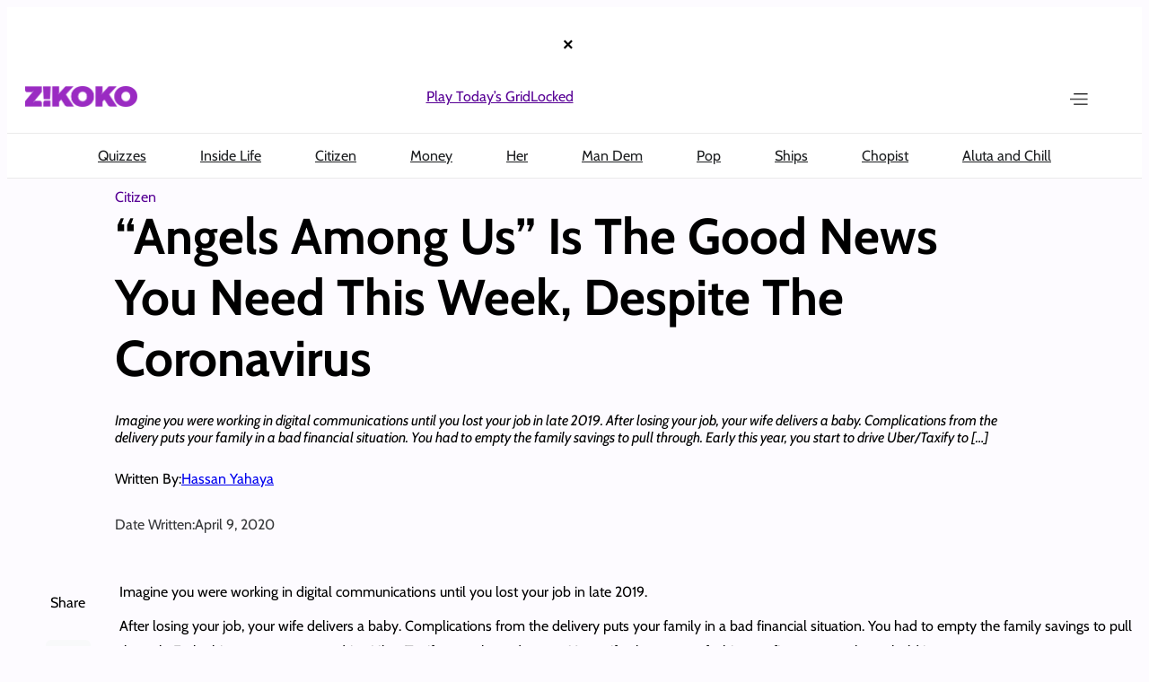

--- FILE ---
content_type: text/html; charset=UTF-8
request_url: https://www.zikoko.com/citizen/angels-among-us-is-the-good-news-you-need-this-week-despite-the-novel-coronavirus/
body_size: 37531
content:
<!DOCTYPE html>
<html lang="en-US">
<head>
	<meta charset="UTF-8" />
	<meta name="viewport" content="width=device-width, initial-scale=1" />
<meta name='robots' content='index, follow, max-image-preview:large, max-snippet:-1, max-video-preview:-1' />
	<style>img:is([sizes="auto" i], [sizes^="auto," i]) { contain-intrinsic-size: 3000px 1500px }</style>
	
	<!-- This site is optimized with the Yoast SEO plugin v26.6 - https://yoast.com/wordpress/plugins/seo/ -->
	<title>&quot;Angels Among Us&quot; Is The Good News You Need This Week, Despite The Coronavirus | Zikoko!</title>
	<meta name="description" content="&#039;The purest form of giving is from anonymous to anonymous - Jay Z&#039;" />
	<link rel="canonical" href="https://www.zikoko.com/citizen/angels-among-us-is-the-good-news-you-need-this-week-despite-the-novel-coronavirus/" />
	<meta property="og:locale" content="en_US" />
	<meta property="og:type" content="article" />
	<meta property="og:title" content="&quot;Angels Among Us&quot; Is The Good News You Need This Week, Despite The Coronavirus | Zikoko!" />
	<meta property="og:description" content="&#039;The purest form of giving is from anonymous to anonymous - Jay Z&#039;" />
	<meta property="og:url" content="https://www.zikoko.com/citizen/angels-among-us-is-the-good-news-you-need-this-week-despite-the-novel-coronavirus/" />
	<meta property="og:site_name" content="Zikoko!" />
	<meta property="article:publisher" content="https://www.facebook.com/zikokomag" />
	<meta property="article:published_time" content="2020-04-09T12:37:09+00:00" />
	<meta property="article:modified_time" content="2020-04-09T17:30:09+00:00" />
	<meta property="og:image" content="https://ec2-52-18-66-154.eu-west-1.compute.amazonaws.com/wp-content/uploads/zikoko/2020/04/thumbnail.png" />
	<meta property="og:image:width" content="900" />
	<meta property="og:image:height" content="471" />
	<meta property="og:image:type" content="image/png" />
	<meta name="author" content="Hassan Yahaya" />
	<meta name="twitter:card" content="summary_large_image" />
	<meta name="twitter:image" content="https://c7684bdb45.mjedge.net/wp-content/uploads/zikoko/2020/04/thumbnail.png" />
	<meta name="twitter:creator" content="@hassytee" />
	<meta name="twitter:site" content="@zikokomag" />
	<meta name="twitter:label1" content="Written by" />
	<meta name="twitter:data1" content="Hassan Yahaya" />
	<meta name="twitter:label2" content="Est. reading time" />
	<meta name="twitter:data2" content="5 minutes" />
	<script type="application/ld+json" class="yoast-schema-graph">{"@context":"https://schema.org","@graph":[{"@type":"Article","@id":"https://www.zikoko.com/citizen/angels-among-us-is-the-good-news-you-need-this-week-despite-the-novel-coronavirus/#article","isPartOf":{"@id":"https://www.zikoko.com/citizen/angels-among-us-is-the-good-news-you-need-this-week-despite-the-novel-coronavirus/"},"author":{"name":"Hassan Yahaya","@id":"https://www.zikoko.com/#/schema/person/03bb1abc0cf6e96802ae5ebf71f21900"},"headline":"&#8220;Angels Among Us&#8221; Is The Good News You Need This Week, Despite The Coronavirus","datePublished":"2020-04-09T12:37:09+00:00","dateModified":"2020-04-09T17:30:09+00:00","mainEntityOfPage":{"@id":"https://www.zikoko.com/citizen/angels-among-us-is-the-good-news-you-need-this-week-despite-the-novel-coronavirus/"},"wordCount":952,"commentCount":0,"publisher":{"@id":"https://www.zikoko.com/#organization"},"image":{"@id":"https://www.zikoko.com/citizen/angels-among-us-is-the-good-news-you-need-this-week-despite-the-novel-coronavirus/#primaryimage"},"thumbnailUrl":"https://c7684bdb45.mjedge.net/wp-content/uploads/zikoko/2020/04/People-helping-people-get-through-COVID-19-1.png","keywords":["charity","coronavirus","covidd-19","kindness"],"articleSection":["Citizen"],"inLanguage":"en-US","potentialAction":[{"@type":"CommentAction","name":"Comment","target":["https://www.zikoko.com/citizen/angels-among-us-is-the-good-news-you-need-this-week-despite-the-novel-coronavirus/#respond"]}]},{"@type":"WebPage","@id":"https://www.zikoko.com/citizen/angels-among-us-is-the-good-news-you-need-this-week-despite-the-novel-coronavirus/","url":"https://www.zikoko.com/citizen/angels-among-us-is-the-good-news-you-need-this-week-despite-the-novel-coronavirus/","name":"\"Angels Among Us\" Is The Good News You Need This Week, Despite The Coronavirus | Zikoko!","isPartOf":{"@id":"https://www.zikoko.com/#website"},"primaryImageOfPage":{"@id":"https://www.zikoko.com/citizen/angels-among-us-is-the-good-news-you-need-this-week-despite-the-novel-coronavirus/#primaryimage"},"image":{"@id":"https://www.zikoko.com/citizen/angels-among-us-is-the-good-news-you-need-this-week-despite-the-novel-coronavirus/#primaryimage"},"thumbnailUrl":"https://c7684bdb45.mjedge.net/wp-content/uploads/zikoko/2020/04/People-helping-people-get-through-COVID-19-1.png","datePublished":"2020-04-09T12:37:09+00:00","dateModified":"2020-04-09T17:30:09+00:00","description":"'The purest form of giving is from anonymous to anonymous - Jay Z'","breadcrumb":{"@id":"https://www.zikoko.com/citizen/angels-among-us-is-the-good-news-you-need-this-week-despite-the-novel-coronavirus/#breadcrumb"},"inLanguage":"en-US","potentialAction":[{"@type":"ReadAction","target":["https://www.zikoko.com/citizen/angels-among-us-is-the-good-news-you-need-this-week-despite-the-novel-coronavirus/"]}]},{"@type":"ImageObject","inLanguage":"en-US","@id":"https://www.zikoko.com/citizen/angels-among-us-is-the-good-news-you-need-this-week-despite-the-novel-coronavirus/#primaryimage","url":"https://c7684bdb45.mjedge.net/wp-content/uploads/zikoko/2020/04/People-helping-people-get-through-COVID-19-1.png","contentUrl":"https://c7684bdb45.mjedge.net/wp-content/uploads/zikoko/2020/04/People-helping-people-get-through-COVID-19-1.png","width":300,"height":300},{"@type":"BreadcrumbList","@id":"https://www.zikoko.com/citizen/angels-among-us-is-the-good-news-you-need-this-week-despite-the-novel-coronavirus/#breadcrumb","itemListElement":[{"@type":"ListItem","position":1,"name":"Home","item":"https://www.zikoko.com/"},{"@type":"ListItem","position":2,"name":"&#8220;Angels Among Us&#8221; Is The Good News You Need This Week, Despite The Coronavirus"}]},{"@type":"WebSite","@id":"https://www.zikoko.com/#website","url":"https://www.zikoko.com/","name":"Zikoko!","description":"Come for the fun, stay for the culture!","publisher":{"@id":"https://www.zikoko.com/#organization"},"potentialAction":[{"@type":"SearchAction","target":{"@type":"EntryPoint","urlTemplate":"https://www.zikoko.com/?s={search_term_string}"},"query-input":{"@type":"PropertyValueSpecification","valueRequired":true,"valueName":"search_term_string"}}],"inLanguage":"en-US"},{"@type":"Organization","@id":"https://www.zikoko.com/#organization","name":"Big Cabal Media limited","url":"https://www.zikoko.com/","logo":{"@type":"ImageObject","inLanguage":"en-US","@id":"https://www.zikoko.com/#/schema/logo/image/","url":"https://c7684bdb45.mjedge.net/wp-content/uploads/zikoko/2025/12/headlogo@2x.png","contentUrl":"https://c7684bdb45.mjedge.net/wp-content/uploads/zikoko/2025/12/headlogo@2x.png","width":251,"height":48,"caption":"Big Cabal Media limited"},"image":{"@id":"https://www.zikoko.com/#/schema/logo/image/"},"sameAs":["https://www.facebook.com/zikokomag","https://x.com/zikokomag","https://instagram.com/zikokomag"]},{"@type":"Person","@id":"https://www.zikoko.com/#/schema/person/03bb1abc0cf6e96802ae5ebf71f21900","name":"Hassan Yahaya","image":{"@type":"ImageObject","inLanguage":"en-US","@id":"https://www.zikoko.com/#/schema/person/image/","url":"https://c7684bdb45.mjedge.net/wp-content/uploads/zikoko/2021/03/Hassan-Illustration-01-01-150x150.jpg","contentUrl":"https://c7684bdb45.mjedge.net/wp-content/uploads/zikoko/2021/03/Hassan-Illustration-01-01-150x150.jpg","caption":"Hassan Yahaya"},"description":"Help! I am engaged in BDSM with writing and I don't have a safe word.","sameAs":["http://zikoko.com","hassyteee","https://x.com/hassytee"],"url":"https://www.zikoko.com/author/hassan-yahaya/"}]}</script>
	<!-- / Yoast SEO plugin. -->



<link rel='dns-prefetch' href='//securepubads.g.doubleclick.net' />
<link rel="alternate" type="application/rss+xml" title="Zikoko! &raquo; Feed" href="https://www.zikoko.com/feed/" />
<link rel="alternate" type="application/rss+xml" title="Zikoko! &raquo; Comments Feed" href="https://www.zikoko.com/comments/feed/" />
<link rel='stylesheet' id='google-ads-style-css' href='//c7684bdb45.mjedge.net/wp-content/mu-plugins/mother-bcm/includes/addons/google-ads/build/google-ads/style-index.css?ver=1767967475' media='all' />
<style id='wp-block-columns-inline-css'>
.wp-block-columns{align-items:normal!important;box-sizing:border-box;display:flex;flex-wrap:wrap!important}@media (min-width:782px){.wp-block-columns{flex-wrap:nowrap!important}}.wp-block-columns.are-vertically-aligned-top{align-items:flex-start}.wp-block-columns.are-vertically-aligned-center{align-items:center}.wp-block-columns.are-vertically-aligned-bottom{align-items:flex-end}@media (max-width:781px){.wp-block-columns:not(.is-not-stacked-on-mobile)>.wp-block-column{flex-basis:100%!important}}@media (min-width:782px){.wp-block-columns:not(.is-not-stacked-on-mobile)>.wp-block-column{flex-basis:0;flex-grow:1}.wp-block-columns:not(.is-not-stacked-on-mobile)>.wp-block-column[style*=flex-basis]{flex-grow:0}}.wp-block-columns.is-not-stacked-on-mobile{flex-wrap:nowrap!important}.wp-block-columns.is-not-stacked-on-mobile>.wp-block-column{flex-basis:0;flex-grow:1}.wp-block-columns.is-not-stacked-on-mobile>.wp-block-column[style*=flex-basis]{flex-grow:0}:where(.wp-block-columns){margin-bottom:1.75em}:where(.wp-block-columns.has-background){padding:1.25em 2.375em}.wp-block-column{flex-grow:1;min-width:0;overflow-wrap:break-word;word-break:break-word}.wp-block-column.is-vertically-aligned-top{align-self:flex-start}.wp-block-column.is-vertically-aligned-center{align-self:center}.wp-block-column.is-vertically-aligned-bottom{align-self:flex-end}.wp-block-column.is-vertically-aligned-stretch{align-self:stretch}.wp-block-column.is-vertically-aligned-bottom,.wp-block-column.is-vertically-aligned-center,.wp-block-column.is-vertically-aligned-top{width:100%}
</style>
<style id='wp-block-group-inline-css'>
.wp-block-group{box-sizing:border-box}:where(.wp-block-group.wp-block-group-is-layout-constrained){position:relative}
</style>
<style id='wp-block-site-logo-inline-css'>
.wp-block-site-logo{box-sizing:border-box;line-height:0}.wp-block-site-logo a{display:inline-block;line-height:0}.wp-block-site-logo.is-default-size img{height:auto;width:120px}.wp-block-site-logo img{height:auto;max-width:100%}.wp-block-site-logo a,.wp-block-site-logo img{border-radius:inherit}.wp-block-site-logo.aligncenter{margin-left:auto;margin-right:auto;text-align:center}:root :where(.wp-block-site-logo.is-style-rounded){border-radius:9999px}
</style>
<style id='wp-block-navigation-link-inline-css'>
.wp-block-navigation .wp-block-navigation-item__label{overflow-wrap:break-word}.wp-block-navigation .wp-block-navigation-item__description{display:none}.link-ui-tools{border-top:1px solid #f0f0f0;padding:8px}.link-ui-block-inserter{padding-top:8px}.link-ui-block-inserter__back{margin-left:8px;text-transform:uppercase}
</style>
<link rel='stylesheet' id='wp-block-navigation-css' href='https://c7684bdb45.mjedge.net/wp-includes/blocks/navigation/style.min.css?ver=6.8.2' media='all' />
<style id='wp-block-search-inline-css'>
.wp-block-search__button{margin-left:10px;word-break:normal}.wp-block-search__button.has-icon{line-height:0}.wp-block-search__button svg{height:1.25em;min-height:24px;min-width:24px;width:1.25em;fill:currentColor;vertical-align:text-bottom}:where(.wp-block-search__button){border:1px solid #ccc;padding:6px 10px}.wp-block-search__inside-wrapper{display:flex;flex:auto;flex-wrap:nowrap;max-width:100%}.wp-block-search__label{width:100%}.wp-block-search__input{appearance:none;border:1px solid #949494;flex-grow:1;margin-left:0;margin-right:0;min-width:3rem;padding:8px;text-decoration:unset!important}.wp-block-search.wp-block-search__button-only .wp-block-search__button{box-sizing:border-box;display:flex;flex-shrink:0;justify-content:center;margin-left:0;max-width:100%}.wp-block-search.wp-block-search__button-only .wp-block-search__inside-wrapper{min-width:0!important;transition-property:width}.wp-block-search.wp-block-search__button-only .wp-block-search__input{flex-basis:100%;transition-duration:.3s}.wp-block-search.wp-block-search__button-only.wp-block-search__searchfield-hidden,.wp-block-search.wp-block-search__button-only.wp-block-search__searchfield-hidden .wp-block-search__inside-wrapper{overflow:hidden}.wp-block-search.wp-block-search__button-only.wp-block-search__searchfield-hidden .wp-block-search__input{border-left-width:0!important;border-right-width:0!important;flex-basis:0;flex-grow:0;margin:0;min-width:0!important;padding-left:0!important;padding-right:0!important;width:0!important}:where(.wp-block-search__input){font-family:inherit;font-size:inherit;font-style:inherit;font-weight:inherit;letter-spacing:inherit;line-height:inherit;text-transform:inherit}:where(.wp-block-search__button-inside .wp-block-search__inside-wrapper){border:1px solid #949494;box-sizing:border-box;padding:4px}:where(.wp-block-search__button-inside .wp-block-search__inside-wrapper) .wp-block-search__input{border:none;border-radius:0;padding:0 4px}:where(.wp-block-search__button-inside .wp-block-search__inside-wrapper) .wp-block-search__input:focus{outline:none}:where(.wp-block-search__button-inside .wp-block-search__inside-wrapper) :where(.wp-block-search__button){padding:4px 8px}.wp-block-search.aligncenter .wp-block-search__inside-wrapper{margin:auto}.wp-block[data-align=right] .wp-block-search.wp-block-search__button-only .wp-block-search__inside-wrapper{float:right}
</style>
<link rel='stylesheet' id='wp-block-image-css' href='https://c7684bdb45.mjedge.net/wp-includes/blocks/image/style.min.css?ver=6.8.2' media='all' />
<style id='wp-block-paragraph-inline-css'>
.is-small-text{font-size:.875em}.is-regular-text{font-size:1em}.is-large-text{font-size:2.25em}.is-larger-text{font-size:3em}.has-drop-cap:not(:focus):first-letter{float:left;font-size:8.4em;font-style:normal;font-weight:100;line-height:.68;margin:.05em .1em 0 0;text-transform:uppercase}body.rtl .has-drop-cap:not(:focus):first-letter{float:none;margin-left:.1em}p.has-drop-cap.has-background{overflow:hidden}:root :where(p.has-background){padding:1.25em 2.375em}:where(p.has-text-color:not(.has-link-color)) a{color:inherit}p.has-text-align-left[style*="writing-mode:vertical-lr"],p.has-text-align-right[style*="writing-mode:vertical-rl"]{rotate:180deg}
</style>
<link rel='stylesheet' id='wp-block-social-links-css' href='https://c7684bdb45.mjedge.net/wp-includes/blocks/social-links/style.min.css?ver=6.8.2' media='all' />
<style id='wp-block-post-terms-inline-css'>
.wp-block-post-terms{box-sizing:border-box}.wp-block-post-terms .wp-block-post-terms__separator{white-space:pre-wrap}
</style>
<style id='wp-block-post-title-inline-css'>
.wp-block-post-title{box-sizing:border-box;word-break:break-word}.wp-block-post-title :where(a){display:inline-block;font-family:inherit;font-size:inherit;font-style:inherit;font-weight:inherit;letter-spacing:inherit;line-height:inherit;text-decoration:inherit}
</style>
<style id='wp-block-post-excerpt-inline-css'>
:where(.wp-block-post-excerpt){box-sizing:border-box;margin-bottom:var(--wp--style--block-gap);margin-top:var(--wp--style--block-gap)}.wp-block-post-excerpt__excerpt{margin-bottom:0;margin-top:0}.wp-block-post-excerpt__more-text{margin-bottom:0;margin-top:var(--wp--style--block-gap)}.wp-block-post-excerpt__more-link{display:inline-block}
</style>
<style id='wp-block-post-author-name-inline-css'>
.wp-block-post-author-name{box-sizing:border-box}
</style>
<style id='wp-block-post-date-inline-css'>
.wp-block-post-date{box-sizing:border-box}
</style>
<style id='wp-block-spacer-inline-css'>
.wp-block-spacer{clear:both}
</style>
<link rel='stylesheet' id='social-sharing-style-css' href='//c7684bdb45.mjedge.net/wp-content/mu-plugins/mother-bcm/build/blocks/social-sharing/style-index.css?ver=1767967475' media='all' />
<style id='wp-block-button-inline-css'>
.wp-block-button__link{align-content:center;box-sizing:border-box;cursor:pointer;display:inline-block;height:100%;text-align:center;word-break:break-word}.wp-block-button__link.aligncenter{text-align:center}.wp-block-button__link.alignright{text-align:right}:where(.wp-block-button__link){border-radius:9999px;box-shadow:none;padding:calc(.667em + 2px) calc(1.333em + 2px);text-decoration:none}.wp-block-button[style*=text-decoration] .wp-block-button__link{text-decoration:inherit}.wp-block-buttons>.wp-block-button.has-custom-width{max-width:none}.wp-block-buttons>.wp-block-button.has-custom-width .wp-block-button__link{width:100%}.wp-block-buttons>.wp-block-button.has-custom-font-size .wp-block-button__link{font-size:inherit}.wp-block-buttons>.wp-block-button.wp-block-button__width-25{width:calc(25% - var(--wp--style--block-gap, .5em)*.75)}.wp-block-buttons>.wp-block-button.wp-block-button__width-50{width:calc(50% - var(--wp--style--block-gap, .5em)*.5)}.wp-block-buttons>.wp-block-button.wp-block-button__width-75{width:calc(75% - var(--wp--style--block-gap, .5em)*.25)}.wp-block-buttons>.wp-block-button.wp-block-button__width-100{flex-basis:100%;width:100%}.wp-block-buttons.is-vertical>.wp-block-button.wp-block-button__width-25{width:25%}.wp-block-buttons.is-vertical>.wp-block-button.wp-block-button__width-50{width:50%}.wp-block-buttons.is-vertical>.wp-block-button.wp-block-button__width-75{width:75%}.wp-block-button.is-style-squared,.wp-block-button__link.wp-block-button.is-style-squared{border-radius:0}.wp-block-button.no-border-radius,.wp-block-button__link.no-border-radius{border-radius:0!important}:root :where(.wp-block-button .wp-block-button__link.is-style-outline),:root :where(.wp-block-button.is-style-outline>.wp-block-button__link){border:2px solid;padding:.667em 1.333em}:root :where(.wp-block-button .wp-block-button__link.is-style-outline:not(.has-text-color)),:root :where(.wp-block-button.is-style-outline>.wp-block-button__link:not(.has-text-color)){color:currentColor}:root :where(.wp-block-button .wp-block-button__link.is-style-outline:not(.has-background)),:root :where(.wp-block-button.is-style-outline>.wp-block-button__link:not(.has-background)){background-color:initial;background-image:none}
</style>
<style id='wp-block-post-content-inline-css'>
.wp-block-post-content{display:flow-root}
</style>
<style id='wp-block-post-author-inline-css'>
.wp-block-post-author{box-sizing:border-box;display:flex;flex-wrap:wrap}.wp-block-post-author__byline{font-size:.5em;margin-bottom:0;margin-top:0;width:100%}.wp-block-post-author__avatar{margin-right:1em}.wp-block-post-author__bio{font-size:.7em;margin-bottom:.7em}.wp-block-post-author__content{flex-basis:0;flex-grow:1}.wp-block-post-author__name{margin:0}
</style>
<style id='wp-block-post-template-inline-css'>
.wp-block-post-template{box-sizing:border-box;list-style:none;margin-bottom:0;margin-top:0;max-width:100%;padding:0}.wp-block-post-template.is-flex-container{display:flex;flex-direction:row;flex-wrap:wrap;gap:1.25em}.wp-block-post-template.is-flex-container>li{margin:0;width:100%}@media (min-width:600px){.wp-block-post-template.is-flex-container.is-flex-container.columns-2>li{width:calc(50% - .625em)}.wp-block-post-template.is-flex-container.is-flex-container.columns-3>li{width:calc(33.33333% - .83333em)}.wp-block-post-template.is-flex-container.is-flex-container.columns-4>li{width:calc(25% - .9375em)}.wp-block-post-template.is-flex-container.is-flex-container.columns-5>li{width:calc(20% - 1em)}.wp-block-post-template.is-flex-container.is-flex-container.columns-6>li{width:calc(16.66667% - 1.04167em)}}@media (max-width:600px){.wp-block-post-template-is-layout-grid.wp-block-post-template-is-layout-grid.wp-block-post-template-is-layout-grid.wp-block-post-template-is-layout-grid{grid-template-columns:1fr}}.wp-block-post-template-is-layout-constrained>li>.alignright,.wp-block-post-template-is-layout-flow>li>.alignright{float:right;margin-inline-end:0;margin-inline-start:2em}.wp-block-post-template-is-layout-constrained>li>.alignleft,.wp-block-post-template-is-layout-flow>li>.alignleft{float:left;margin-inline-end:2em;margin-inline-start:0}.wp-block-post-template-is-layout-constrained>li>.aligncenter,.wp-block-post-template-is-layout-flow>li>.aligncenter{margin-inline-end:auto;margin-inline-start:auto}
</style>
<style id='wp-block-heading-inline-css'>
h1.has-background,h2.has-background,h3.has-background,h4.has-background,h5.has-background,h6.has-background{padding:1.25em 2.375em}h1.has-text-align-left[style*=writing-mode]:where([style*=vertical-lr]),h1.has-text-align-right[style*=writing-mode]:where([style*=vertical-rl]),h2.has-text-align-left[style*=writing-mode]:where([style*=vertical-lr]),h2.has-text-align-right[style*=writing-mode]:where([style*=vertical-rl]),h3.has-text-align-left[style*=writing-mode]:where([style*=vertical-lr]),h3.has-text-align-right[style*=writing-mode]:where([style*=vertical-rl]),h4.has-text-align-left[style*=writing-mode]:where([style*=vertical-lr]),h4.has-text-align-right[style*=writing-mode]:where([style*=vertical-rl]),h5.has-text-align-left[style*=writing-mode]:where([style*=vertical-lr]),h5.has-text-align-right[style*=writing-mode]:where([style*=vertical-rl]),h6.has-text-align-left[style*=writing-mode]:where([style*=vertical-lr]),h6.has-text-align-right[style*=writing-mode]:where([style*=vertical-rl]){rotate:180deg}
</style>
<style id='wp-block-post-featured-image-inline-css'>
.wp-block-post-featured-image{margin-left:0;margin-right:0}.wp-block-post-featured-image a{display:block;height:100%}.wp-block-post-featured-image :where(img){box-sizing:border-box;height:auto;max-width:100%;vertical-align:bottom;width:100%}.wp-block-post-featured-image.alignfull img,.wp-block-post-featured-image.alignwide img{width:100%}.wp-block-post-featured-image .wp-block-post-featured-image__overlay.has-background-dim{background-color:#000;inset:0;position:absolute}.wp-block-post-featured-image{position:relative}.wp-block-post-featured-image .wp-block-post-featured-image__overlay.has-background-gradient{background-color:initial}.wp-block-post-featured-image .wp-block-post-featured-image__overlay.has-background-dim-0{opacity:0}.wp-block-post-featured-image .wp-block-post-featured-image__overlay.has-background-dim-10{opacity:.1}.wp-block-post-featured-image .wp-block-post-featured-image__overlay.has-background-dim-20{opacity:.2}.wp-block-post-featured-image .wp-block-post-featured-image__overlay.has-background-dim-30{opacity:.3}.wp-block-post-featured-image .wp-block-post-featured-image__overlay.has-background-dim-40{opacity:.4}.wp-block-post-featured-image .wp-block-post-featured-image__overlay.has-background-dim-50{opacity:.5}.wp-block-post-featured-image .wp-block-post-featured-image__overlay.has-background-dim-60{opacity:.6}.wp-block-post-featured-image .wp-block-post-featured-image__overlay.has-background-dim-70{opacity:.7}.wp-block-post-featured-image .wp-block-post-featured-image__overlay.has-background-dim-80{opacity:.8}.wp-block-post-featured-image .wp-block-post-featured-image__overlay.has-background-dim-90{opacity:.9}.wp-block-post-featured-image .wp-block-post-featured-image__overlay.has-background-dim-100{opacity:1}.wp-block-post-featured-image:where(.alignleft,.alignright){width:100%}
</style>
<style id='wp-block-library-inline-css'>
:root{--wp-admin-theme-color:#007cba;--wp-admin-theme-color--rgb:0,124,186;--wp-admin-theme-color-darker-10:#006ba1;--wp-admin-theme-color-darker-10--rgb:0,107,161;--wp-admin-theme-color-darker-20:#005a87;--wp-admin-theme-color-darker-20--rgb:0,90,135;--wp-admin-border-width-focus:2px;--wp-block-synced-color:#7a00df;--wp-block-synced-color--rgb:122,0,223;--wp-bound-block-color:var(--wp-block-synced-color)}@media (min-resolution:192dpi){:root{--wp-admin-border-width-focus:1.5px}}.wp-element-button{cursor:pointer}:root{--wp--preset--font-size--normal:16px;--wp--preset--font-size--huge:42px}:root .has-very-light-gray-background-color{background-color:#eee}:root .has-very-dark-gray-background-color{background-color:#313131}:root .has-very-light-gray-color{color:#eee}:root .has-very-dark-gray-color{color:#313131}:root .has-vivid-green-cyan-to-vivid-cyan-blue-gradient-background{background:linear-gradient(135deg,#00d084,#0693e3)}:root .has-purple-crush-gradient-background{background:linear-gradient(135deg,#34e2e4,#4721fb 50%,#ab1dfe)}:root .has-hazy-dawn-gradient-background{background:linear-gradient(135deg,#faaca8,#dad0ec)}:root .has-subdued-olive-gradient-background{background:linear-gradient(135deg,#fafae1,#67a671)}:root .has-atomic-cream-gradient-background{background:linear-gradient(135deg,#fdd79a,#004a59)}:root .has-nightshade-gradient-background{background:linear-gradient(135deg,#330968,#31cdcf)}:root .has-midnight-gradient-background{background:linear-gradient(135deg,#020381,#2874fc)}.has-regular-font-size{font-size:1em}.has-larger-font-size{font-size:2.625em}.has-normal-font-size{font-size:var(--wp--preset--font-size--normal)}.has-huge-font-size{font-size:var(--wp--preset--font-size--huge)}.has-text-align-center{text-align:center}.has-text-align-left{text-align:left}.has-text-align-right{text-align:right}#end-resizable-editor-section{display:none}.aligncenter{clear:both}.items-justified-left{justify-content:flex-start}.items-justified-center{justify-content:center}.items-justified-right{justify-content:flex-end}.items-justified-space-between{justify-content:space-between}.screen-reader-text{border:0;clip-path:inset(50%);height:1px;margin:-1px;overflow:hidden;padding:0;position:absolute;width:1px;word-wrap:normal!important}.screen-reader-text:focus{background-color:#ddd;clip-path:none;color:#444;display:block;font-size:1em;height:auto;left:5px;line-height:normal;padding:15px 23px 14px;text-decoration:none;top:5px;width:auto;z-index:100000}html :where(.has-border-color){border-style:solid}html :where([style*=border-top-color]){border-top-style:solid}html :where([style*=border-right-color]){border-right-style:solid}html :where([style*=border-bottom-color]){border-bottom-style:solid}html :where([style*=border-left-color]){border-left-style:solid}html :where([style*=border-width]){border-style:solid}html :where([style*=border-top-width]){border-top-style:solid}html :where([style*=border-right-width]){border-right-style:solid}html :where([style*=border-bottom-width]){border-bottom-style:solid}html :where([style*=border-left-width]){border-left-style:solid}html :where(img[class*=wp-image-]){height:auto;max-width:100%}:where(figure){margin:0 0 1em}html :where(.is-position-sticky){--wp-admin--admin-bar--position-offset:var(--wp-admin--admin-bar--height,0px)}@media screen and (max-width:600px){html :where(.is-position-sticky){--wp-admin--admin-bar--position-offset:0px}}
</style>
<style id='global-styles-inline-css'>
:root{--wp--preset--aspect-ratio--square: 1;--wp--preset--aspect-ratio--4-3: 4/3;--wp--preset--aspect-ratio--3-4: 3/4;--wp--preset--aspect-ratio--3-2: 3/2;--wp--preset--aspect-ratio--2-3: 2/3;--wp--preset--aspect-ratio--16-9: 16/9;--wp--preset--aspect-ratio--9-16: 9/16;--wp--preset--color--black: #000000;--wp--preset--color--cyan-bluish-gray: #abb8c3;--wp--preset--color--white: #ffffff;--wp--preset--color--pale-pink: #f78da7;--wp--preset--color--vivid-red: #cf2e2e;--wp--preset--color--luminous-vivid-orange: #ff6900;--wp--preset--color--luminous-vivid-amber: #fcb900;--wp--preset--color--light-green-cyan: #7bdcb5;--wp--preset--color--vivid-green-cyan: #00d084;--wp--preset--color--pale-cyan-blue: #8ed1fc;--wp--preset--color--vivid-cyan-blue: #0693e3;--wp--preset--color--vivid-purple: #9b51e0;--wp--preset--color--custom-zkk-footer: #000000;--wp--preset--color--custom-zkk-purple: #570095;--wp--preset--color--custom-zkk-footer-links: #fefefe4d;--wp--preset--gradient--vivid-cyan-blue-to-vivid-purple: linear-gradient(135deg,rgba(6,147,227,1) 0%,rgb(155,81,224) 100%);--wp--preset--gradient--light-green-cyan-to-vivid-green-cyan: linear-gradient(135deg,rgb(122,220,180) 0%,rgb(0,208,130) 100%);--wp--preset--gradient--luminous-vivid-amber-to-luminous-vivid-orange: linear-gradient(135deg,rgba(252,185,0,1) 0%,rgba(255,105,0,1) 100%);--wp--preset--gradient--luminous-vivid-orange-to-vivid-red: linear-gradient(135deg,rgba(255,105,0,1) 0%,rgb(207,46,46) 100%);--wp--preset--gradient--very-light-gray-to-cyan-bluish-gray: linear-gradient(135deg,rgb(238,238,238) 0%,rgb(169,184,195) 100%);--wp--preset--gradient--cool-to-warm-spectrum: linear-gradient(135deg,rgb(74,234,220) 0%,rgb(151,120,209) 20%,rgb(207,42,186) 40%,rgb(238,44,130) 60%,rgb(251,105,98) 80%,rgb(254,248,76) 100%);--wp--preset--gradient--blush-light-purple: linear-gradient(135deg,rgb(255,206,236) 0%,rgb(152,150,240) 100%);--wp--preset--gradient--blush-bordeaux: linear-gradient(135deg,rgb(254,205,165) 0%,rgb(254,45,45) 50%,rgb(107,0,62) 100%);--wp--preset--gradient--luminous-dusk: linear-gradient(135deg,rgb(255,203,112) 0%,rgb(199,81,192) 50%,rgb(65,88,208) 100%);--wp--preset--gradient--pale-ocean: linear-gradient(135deg,rgb(255,245,203) 0%,rgb(182,227,212) 50%,rgb(51,167,181) 100%);--wp--preset--gradient--electric-grass: linear-gradient(135deg,rgb(202,248,128) 0%,rgb(113,206,126) 100%);--wp--preset--gradient--midnight: linear-gradient(135deg,rgb(2,3,129) 0%,rgb(40,116,252) 100%);--wp--preset--font-size--small: 13px;--wp--preset--font-size--medium: 20px;--wp--preset--font-size--large: 36px;--wp--preset--font-size--x-large: 42px;--wp--preset--font-family--cabin: Cabin, sans-serif;--wp--preset--font-family--bitter: Bitter, serif;--wp--preset--spacing--20: 0.44rem;--wp--preset--spacing--30: 0.67rem;--wp--preset--spacing--40: 1rem;--wp--preset--spacing--50: 1.5rem;--wp--preset--spacing--60: 2.25rem;--wp--preset--spacing--70: 3.38rem;--wp--preset--spacing--80: 5.06rem;--wp--preset--shadow--natural: 6px 6px 9px rgba(0, 0, 0, 0.2);--wp--preset--shadow--deep: 12px 12px 50px rgba(0, 0, 0, 0.4);--wp--preset--shadow--sharp: 6px 6px 0px rgba(0, 0, 0, 0.2);--wp--preset--shadow--outlined: 6px 6px 0px -3px rgba(255, 255, 255, 1), 6px 6px rgba(0, 0, 0, 1);--wp--preset--shadow--crisp: 6px 6px 0px rgba(0, 0, 0, 1);}:root { --wp--style--global--content-size: 1200px;--wp--style--global--wide-size: 1440px; }:where(body) { margin: 0; }.wp-site-blocks { padding-top: var(--wp--style--root--padding-top); padding-bottom: var(--wp--style--root--padding-bottom); }.has-global-padding { padding-right: var(--wp--style--root--padding-right); padding-left: var(--wp--style--root--padding-left); }.has-global-padding > .alignfull { margin-right: calc(var(--wp--style--root--padding-right) * -1); margin-left: calc(var(--wp--style--root--padding-left) * -1); }.has-global-padding :where(:not(.alignfull.is-layout-flow) > .has-global-padding:not(.wp-block-block, .alignfull)) { padding-right: 0; padding-left: 0; }.has-global-padding :where(:not(.alignfull.is-layout-flow) > .has-global-padding:not(.wp-block-block, .alignfull)) > .alignfull { margin-left: 0; margin-right: 0; }.wp-site-blocks > .alignleft { float: left; margin-right: 2em; }.wp-site-blocks > .alignright { float: right; margin-left: 2em; }.wp-site-blocks > .aligncenter { justify-content: center; margin-left: auto; margin-right: auto; }:where(.wp-site-blocks) > * { margin-block-start: 24px; margin-block-end: 0; }:where(.wp-site-blocks) > :first-child { margin-block-start: 0; }:where(.wp-site-blocks) > :last-child { margin-block-end: 0; }:root { --wp--style--block-gap: 24px; }:root :where(.is-layout-flow) > :first-child{margin-block-start: 0;}:root :where(.is-layout-flow) > :last-child{margin-block-end: 0;}:root :where(.is-layout-flow) > *{margin-block-start: 24px;margin-block-end: 0;}:root :where(.is-layout-constrained) > :first-child{margin-block-start: 0;}:root :where(.is-layout-constrained) > :last-child{margin-block-end: 0;}:root :where(.is-layout-constrained) > *{margin-block-start: 24px;margin-block-end: 0;}:root :where(.is-layout-flex){gap: 24px;}:root :where(.is-layout-grid){gap: 24px;}.is-layout-flow > .alignleft{float: left;margin-inline-start: 0;margin-inline-end: 2em;}.is-layout-flow > .alignright{float: right;margin-inline-start: 2em;margin-inline-end: 0;}.is-layout-flow > .aligncenter{margin-left: auto !important;margin-right: auto !important;}.is-layout-constrained > .alignleft{float: left;margin-inline-start: 0;margin-inline-end: 2em;}.is-layout-constrained > .alignright{float: right;margin-inline-start: 2em;margin-inline-end: 0;}.is-layout-constrained > .aligncenter{margin-left: auto !important;margin-right: auto !important;}.is-layout-constrained > :where(:not(.alignleft):not(.alignright):not(.alignfull)){max-width: var(--wp--style--global--content-size);margin-left: auto !important;margin-right: auto !important;}.is-layout-constrained > .alignwide{max-width: var(--wp--style--global--wide-size);}body .is-layout-flex{display: flex;}.is-layout-flex{flex-wrap: wrap;align-items: center;}.is-layout-flex > :is(*, div){margin: 0;}body .is-layout-grid{display: grid;}.is-layout-grid > :is(*, div){margin: 0;}body{font-family: var(--wp--preset--font-family--cabin);font-style: normal;font-weight: 400;--wp--style--root--padding-top: 0px;--wp--style--root--padding-right: 0px;--wp--style--root--padding-bottom: 0px;--wp--style--root--padding-left: 0px;}a:where(:not(.wp-element-button)){font-family: var(--wp--preset--font-family--cabin);text-decoration: underline;}h1, h2, h3, h4, h5, h6{font-family: var(--wp--preset--font-family--cabin);}:root :where(.wp-element-button, .wp-block-button__link){background-color: #32373c;border-width: 0;color: #fff;font-family: var(--wp--preset--font-family--cabin);font-size: inherit;line-height: inherit;padding: calc(0.667em + 2px) calc(1.333em + 2px);text-decoration: none;}:root :where(.wp-element-caption, .wp-block-audio figcaption, .wp-block-embed figcaption, .wp-block-gallery figcaption, .wp-block-image figcaption, .wp-block-table figcaption, .wp-block-video figcaption){font-family: var(--wp--preset--font-family--cabin);}.has-black-color{color: var(--wp--preset--color--black) !important;}.has-cyan-bluish-gray-color{color: var(--wp--preset--color--cyan-bluish-gray) !important;}.has-white-color{color: var(--wp--preset--color--white) !important;}.has-pale-pink-color{color: var(--wp--preset--color--pale-pink) !important;}.has-vivid-red-color{color: var(--wp--preset--color--vivid-red) !important;}.has-luminous-vivid-orange-color{color: var(--wp--preset--color--luminous-vivid-orange) !important;}.has-luminous-vivid-amber-color{color: var(--wp--preset--color--luminous-vivid-amber) !important;}.has-light-green-cyan-color{color: var(--wp--preset--color--light-green-cyan) !important;}.has-vivid-green-cyan-color{color: var(--wp--preset--color--vivid-green-cyan) !important;}.has-pale-cyan-blue-color{color: var(--wp--preset--color--pale-cyan-blue) !important;}.has-vivid-cyan-blue-color{color: var(--wp--preset--color--vivid-cyan-blue) !important;}.has-vivid-purple-color{color: var(--wp--preset--color--vivid-purple) !important;}.has-custom-zkk-footer-color{color: var(--wp--preset--color--custom-zkk-footer) !important;}.has-custom-zkk-purple-color{color: var(--wp--preset--color--custom-zkk-purple) !important;}.has-custom-zkk-footer-links-color{color: var(--wp--preset--color--custom-zkk-footer-links) !important;}.has-black-background-color{background-color: var(--wp--preset--color--black) !important;}.has-cyan-bluish-gray-background-color{background-color: var(--wp--preset--color--cyan-bluish-gray) !important;}.has-white-background-color{background-color: var(--wp--preset--color--white) !important;}.has-pale-pink-background-color{background-color: var(--wp--preset--color--pale-pink) !important;}.has-vivid-red-background-color{background-color: var(--wp--preset--color--vivid-red) !important;}.has-luminous-vivid-orange-background-color{background-color: var(--wp--preset--color--luminous-vivid-orange) !important;}.has-luminous-vivid-amber-background-color{background-color: var(--wp--preset--color--luminous-vivid-amber) !important;}.has-light-green-cyan-background-color{background-color: var(--wp--preset--color--light-green-cyan) !important;}.has-vivid-green-cyan-background-color{background-color: var(--wp--preset--color--vivid-green-cyan) !important;}.has-pale-cyan-blue-background-color{background-color: var(--wp--preset--color--pale-cyan-blue) !important;}.has-vivid-cyan-blue-background-color{background-color: var(--wp--preset--color--vivid-cyan-blue) !important;}.has-vivid-purple-background-color{background-color: var(--wp--preset--color--vivid-purple) !important;}.has-custom-zkk-footer-background-color{background-color: var(--wp--preset--color--custom-zkk-footer) !important;}.has-custom-zkk-purple-background-color{background-color: var(--wp--preset--color--custom-zkk-purple) !important;}.has-custom-zkk-footer-links-background-color{background-color: var(--wp--preset--color--custom-zkk-footer-links) !important;}.has-black-border-color{border-color: var(--wp--preset--color--black) !important;}.has-cyan-bluish-gray-border-color{border-color: var(--wp--preset--color--cyan-bluish-gray) !important;}.has-white-border-color{border-color: var(--wp--preset--color--white) !important;}.has-pale-pink-border-color{border-color: var(--wp--preset--color--pale-pink) !important;}.has-vivid-red-border-color{border-color: var(--wp--preset--color--vivid-red) !important;}.has-luminous-vivid-orange-border-color{border-color: var(--wp--preset--color--luminous-vivid-orange) !important;}.has-luminous-vivid-amber-border-color{border-color: var(--wp--preset--color--luminous-vivid-amber) !important;}.has-light-green-cyan-border-color{border-color: var(--wp--preset--color--light-green-cyan) !important;}.has-vivid-green-cyan-border-color{border-color: var(--wp--preset--color--vivid-green-cyan) !important;}.has-pale-cyan-blue-border-color{border-color: var(--wp--preset--color--pale-cyan-blue) !important;}.has-vivid-cyan-blue-border-color{border-color: var(--wp--preset--color--vivid-cyan-blue) !important;}.has-vivid-purple-border-color{border-color: var(--wp--preset--color--vivid-purple) !important;}.has-custom-zkk-footer-border-color{border-color: var(--wp--preset--color--custom-zkk-footer) !important;}.has-custom-zkk-purple-border-color{border-color: var(--wp--preset--color--custom-zkk-purple) !important;}.has-custom-zkk-footer-links-border-color{border-color: var(--wp--preset--color--custom-zkk-footer-links) !important;}.has-vivid-cyan-blue-to-vivid-purple-gradient-background{background: var(--wp--preset--gradient--vivid-cyan-blue-to-vivid-purple) !important;}.has-light-green-cyan-to-vivid-green-cyan-gradient-background{background: var(--wp--preset--gradient--light-green-cyan-to-vivid-green-cyan) !important;}.has-luminous-vivid-amber-to-luminous-vivid-orange-gradient-background{background: var(--wp--preset--gradient--luminous-vivid-amber-to-luminous-vivid-orange) !important;}.has-luminous-vivid-orange-to-vivid-red-gradient-background{background: var(--wp--preset--gradient--luminous-vivid-orange-to-vivid-red) !important;}.has-very-light-gray-to-cyan-bluish-gray-gradient-background{background: var(--wp--preset--gradient--very-light-gray-to-cyan-bluish-gray) !important;}.has-cool-to-warm-spectrum-gradient-background{background: var(--wp--preset--gradient--cool-to-warm-spectrum) !important;}.has-blush-light-purple-gradient-background{background: var(--wp--preset--gradient--blush-light-purple) !important;}.has-blush-bordeaux-gradient-background{background: var(--wp--preset--gradient--blush-bordeaux) !important;}.has-luminous-dusk-gradient-background{background: var(--wp--preset--gradient--luminous-dusk) !important;}.has-pale-ocean-gradient-background{background: var(--wp--preset--gradient--pale-ocean) !important;}.has-electric-grass-gradient-background{background: var(--wp--preset--gradient--electric-grass) !important;}.has-midnight-gradient-background{background: var(--wp--preset--gradient--midnight) !important;}.has-small-font-size{font-size: var(--wp--preset--font-size--small) !important;}.has-medium-font-size{font-size: var(--wp--preset--font-size--medium) !important;}.has-large-font-size{font-size: var(--wp--preset--font-size--large) !important;}.has-x-large-font-size{font-size: var(--wp--preset--font-size--x-large) !important;}.has-cabin-font-family{font-family: var(--wp--preset--font-family--cabin) !important;}.has-bitter-font-family{font-family: var(--wp--preset--font-family--bitter) !important;}
:root :where(p){font-family: var(--wp--preset--font-family--cabin);font-style: normal;font-weight: 400;line-height: 1.5;padding-bottom: 5px;}
:root :where(.wp-block-heading){font-family: var(--wp--preset--font-family--cabin);font-style: normal;font-weight: 500;line-height: 1.25;padding-top: 5px;}
:root :where(.wp-block-image){margin-top: 10px;margin-bottom: 10px;}
</style>
<style id='core-block-supports-inline-css'>
.wp-container-core-columns-is-layout-28f84493{flex-wrap:nowrap;}.wp-container-1{top:calc(0px + var(--wp-admin--admin-bar--position-offset, 0px));position:sticky;z-index:10;}.wp-container-core-navigation-is-layout-fc9f69e7{flex-wrap:nowrap;justify-content:flex-start;}.wp-container-core-group-is-layout-b2205cb4{gap:5px;flex-direction:column;align-items:center;justify-content:center;}.wp-container-core-group-is-layout-6c531013{flex-wrap:nowrap;}.wp-container-core-group-is-layout-ddb98a80{justify-content:space-between;}.wp-container-core-group-is-layout-35e41f30 > *{margin-block-start:0;margin-block-end:0;}.wp-container-core-group-is-layout-35e41f30 > * + *{margin-block-start:0;margin-block-end:0;}.wp-container-core-navigation-is-layout-a89b3969{justify-content:center;}.wp-container-core-group-is-layout-fe9cc265{flex-direction:column;align-items:flex-start;}.wp-elements-b3ecc8796a5ac9f39e8f023dcc621c49 a:where(:not(.wp-element-button)){color:var(--wp--preset--color--custom-zkk-purple);}.wp-elements-37ede461c7845ebb8ff67fac81e32c76 a:where(:not(.wp-element-button)){color:#1d1f21e3;}.wp-elements-3cf3cd984c9b966dd847b86c2deba8ce a:where(:not(.wp-element-button)){color:#1d1f21e3;}.wp-container-core-group-is-layout-42f81c71{flex-wrap:nowrap;}.wp-container-content-16d1eb73{flex-basis:20px;}.wp-container-core-group-is-layout-d60ed703{gap:0;flex-direction:column;align-items:flex-start;}.wp-container-core-group-is-layout-ce155fab{flex-direction:column;align-items:center;}.wp-elements-5a12d79f5031bf4950f9bd5ac6bd7a7c a:where(:not(.wp-element-button)){color:var(--wp--preset--color--custom-zkk-purple);}.wp-container-content-9cfa9a5a{flex-grow:1;}.wp-container-core-post-content-is-layout-fe0e2ea3 > *{margin-block-start:0;margin-block-end:0;}.wp-container-core-post-content-is-layout-fe0e2ea3 > * + *{margin-block-start:10px;margin-block-end:0;}.wp-elements-4d97947a3fe36d4001b7ea2bffdf8141 a:where(:not(.wp-element-button)){color:#544c5a;}.wp-container-core-group-is-layout-bd5c03b1{flex-direction:column;align-items:center;}.wp-container-core-group-is-layout-6bd4d9d1{justify-content:center;}.wp-container-4{top:calc(0px + var(--wp-admin--admin-bar--position-offset, 0px));position:sticky;z-index:10;}.wp-container-core-group-is-layout-6b6e2f0a{flex-wrap:nowrap;align-items:flex-start;}.wp-elements-474bd2fd7c06e8994afd80952cdb3e40 a:where(:not(.wp-element-button)){color:var(--wp--preset--color--black);}.wp-container-core-group-is-layout-73fe2f26{flex-wrap:nowrap;gap:var(--wp--preset--spacing--20);}.wp-container-core-group-is-layout-63ad9b10 > *{margin-block-start:0;margin-block-end:0;}.wp-container-core-group-is-layout-63ad9b10 > * + *{margin-block-start:0;margin-block-end:0;}.wp-container-core-post-template-is-layout-b8f9de70{grid-template-columns:repeat(4, minmax(0, 1fr));gap:var(--wp--preset--spacing--60);}.wp-container-core-group-is-layout-68892fb8{grid-template-columns:repeat(1, minmax(0, 1fr));}.wp-container-core-group-is-layout-ff778368 > .alignfull{margin-right:calc(var(--wp--preset--spacing--30) * -1);margin-left:calc(var(--wp--preset--spacing--30) * -1);}.wp-elements-cc5cb7ff3735addd1b9e659479779168 a:where(:not(.wp-element-button)){color:var(--wp--preset--color--custom-zkk-purple);}.wp-container-core-group-is-layout-907cb1d6 > .alignfull{margin-right:calc(0px * -1);margin-left:calc(0px * -1);}.wp-container-core-group-is-layout-48dbd97c > .alignfull{margin-right:calc(0px * -1);margin-left:calc(0px * -1);}.wp-elements-19ee08fdda88ff9c17799646609cf1a8 a:where(:not(.wp-element-button)){color:var(--wp--preset--color--white);}.wp-elements-4069ad87f4681a24291fb146268f6305 a:where(:not(.wp-element-button)){color:var(--wp--preset--color--white);}.wp-elements-b2d1a48c735033f99f68d1c2938687d8 a:where(:not(.wp-element-button)){color:var(--wp--preset--color--custom-zkk-footer-links);}.wp-elements-24e8c4c345a3e7193432312e03f2763a a:where(:not(.wp-element-button)){color:var(--wp--preset--color--white);}.wp-container-core-group-is-layout-23441af8{flex-wrap:nowrap;justify-content:center;}
</style>
<style id='wp-block-template-skip-link-inline-css'>

		.skip-link.screen-reader-text {
			border: 0;
			clip-path: inset(50%);
			height: 1px;
			margin: -1px;
			overflow: hidden;
			padding: 0;
			position: absolute !important;
			width: 1px;
			word-wrap: normal !important;
		}

		.skip-link.screen-reader-text:focus {
			background-color: #eee;
			clip-path: none;
			color: #444;
			display: block;
			font-size: 1em;
			height: auto;
			left: 5px;
			line-height: normal;
			padding: 15px 23px 14px;
			text-decoration: none;
			top: 5px;
			width: auto;
			z-index: 100000;
		}
</style>
<link rel='stylesheet' id='gn-frontend-gnfollow-style-css' href='//c7684bdb45.mjedge.net/wp-content/plugins/gn-publisher/assets/css/gn-frontend-gnfollow.min.css?ver=1.5.25' media='all' />
<link rel='stylesheet' id='ppress-frontend-css' href='//c7684bdb45.mjedge.net/wp-content/plugins/wp-user-avatar/assets/css/frontend.min.css?ver=4.16.8' media='all' />
<link rel='stylesheet' id='ppress-flatpickr-css' href='//c7684bdb45.mjedge.net/wp-content/plugins/wp-user-avatar/assets/flatpickr/flatpickr.min.css?ver=4.16.8' media='all' />
<link rel='stylesheet' id='ppress-select2-css' href='//c7684bdb45.mjedge.net/wp-content/plugins/wp-user-avatar/assets/select2/select2.min.css?ver=6.8.2' media='all' />
<link rel='stylesheet' id='mother-bcm-theme-styles-css' href='//c7684bdb45.mjedge.net/wp-content/mu-plugins/mother-bcm/assets/css/frontend.min.css?ver=1767967475' media='all' />
<link rel='stylesheet' id='zikoko_v4_style-css' href='//c7684bdb45.mjedge.net/wp-content/themes/zkk4.0/style.css?ver=4.0-5.1.5' media='all' />
<style id='bcm-ads-inline-inline-css'>
    .google-ads-wrapper { margin:20px 0; text-align:center; }
    .google-ads-wrapper .ad-box { display:inline-block; max-width:100%; }
    .google-ads-wrapper .ad { display:block; margin:0 auto; }
    .google-ads-wrapper .ad:empty {
      min-height:100px; background:#f5f5f5; border:1px dashed #ddd;
      display:flex; align-items:center; justify-content:center;
      font-size:12px; color:#999;width:100%;
    }
    .google-ads-wrapper .ad:empty::before { content:"Loading ad...";white-space: nowrap;width:100%;text-align:center; }
    @media (max-width:768px){
      .google-ads-wrapper { margin:15px 0; }
      .google-ads-wrapper .ad-box { text-align:center; margin:0 auto; }
    }
</style>
<script src="https://c7684bdb45.mjedge.net/wp-includes/js/jquery/jquery.min.js?ver=3.7.1" id="jquery-core-js" defer></script>
<script src="https://c7684bdb45.mjedge.net/wp-includes/js/jquery/jquery-migrate.min.js?ver=3.4.1" id="jquery-migrate-js" defer></script>
<script src="//c7684bdb45.mjedge.net/wp-content/plugins/wp-user-avatar/assets/flatpickr/flatpickr.min.js?ver=4.16.8" id="ppress-flatpickr-js" defer></script>
<script src="//c7684bdb45.mjedge.net/wp-content/plugins/wp-user-avatar/assets/select2/select2.min.js?ver=4.16.8" id="ppress-select2-js" defer></script>
<link rel="https://api.w.org/" href="https://www.zikoko.com/wp-json/" /><link rel="alternate" title="JSON" type="application/json" href="https://www.zikoko.com/wp-json/wp/v2/posts/179111" /><meta name="generator" content="WordPress 6.8.2" />
<link rel='shortlink' href='https://www.zikoko.com/?p=179111' />
<script type="importmap" id="wp-importmap">
{"imports":{"@wordpress\/interactivity":"https:\/\/c7684bdb45.mjedge.net\/wp-includes\/js\/dist\/script-modules\/interactivity\/index.min.js?ver=55aebb6e0a16726baffb"}}
</script>
<script type="module" src="https://c7684bdb45.mjedge.net/wp-includes/js/dist/script-modules/block-library/navigation/view.min.js?ver=61572d447d60c0aa5240" id="@wordpress/block-library/navigation/view-js-module"></script>
<link rel="modulepreload" href="https://c7684bdb45.mjedge.net/wp-includes/js/dist/script-modules/interactivity/index.min.js?ver=55aebb6e0a16726baffb" id="@wordpress/interactivity-js-modulepreload">      <meta name="onesignal" content="wordpress-plugin"/>
            <script>

      window.OneSignalDeferred = window.OneSignalDeferred || [];

      OneSignalDeferred.push(function(OneSignal) {
        var oneSignal_options = {};
        window._oneSignalInitOptions = oneSignal_options;

        oneSignal_options['serviceWorkerParam'] = { scope: '/' };
oneSignal_options['serviceWorkerPath'] = 'OneSignalSDKWorker.js.php';

        OneSignal.Notifications.setDefaultUrl("https://www.zikoko.com");

        oneSignal_options['wordpress'] = true;
oneSignal_options['appId'] = '1448d677-4b71-480d-8aa3-0c16daaa7687';
oneSignal_options['allowLocalhostAsSecureOrigin'] = true;
oneSignal_options['welcomeNotification'] = { };
oneSignal_options['welcomeNotification']['title'] = "Zikoko";
oneSignal_options['welcomeNotification']['message'] = "";
oneSignal_options['welcomeNotification']['url'] = "http://www.zikoko.com/";
oneSignal_options['path'] = "/wp-content/plugins/onesignal-free-web-push-notifications/sdk_files/";
oneSignal_options['safari_web_id'] = "web.onesignal.auto.0818a4e7-118f-4fc1-b0e2-07892e811a2a";
oneSignal_options['promptOptions'] = { };
oneSignal_options['promptOptions']['actionMessage'] = "Be the first to know when new Zikoko sauce drops.";
oneSignal_options['promptOptions']['exampleNotificationTitleDesktop'] = "Zikoko";
oneSignal_options['promptOptions']['exampleNotificationMessageDesktop'] = "Be the first to know when new Zikoko sauce drops.";
oneSignal_options['promptOptions']['exampleNotificationTitleMobile'] = "Zikoko";
oneSignal_options['promptOptions']['exampleNotificationMessageMobile'] = "Be the first to know when new Zikoko sauce drops.";
oneSignal_options['promptOptions']['acceptButtonText'] = "Yassssss";
oneSignal_options['promptOptions']['cancelButtonText'] = "Not interested";
oneSignal_options['promptOptions']['siteName'] = "http://www.zikoko.com/";
oneSignal_options['promptOptions']['autoAcceptTitle'] = "Yass";
              OneSignal.init(window._oneSignalInitOptions);
              OneSignal.Slidedown.promptPush()      });

      function documentInitOneSignal() {
        var oneSignal_elements = document.getElementsByClassName("OneSignal-prompt");

        var oneSignalLinkClickHandler = function(event) { OneSignal.Notifications.requestPermission(); event.preventDefault(); };        for(var i = 0; i < oneSignal_elements.length; i++)
          oneSignal_elements[i].addEventListener('click', oneSignalLinkClickHandler, false);
      }

      if (document.readyState === 'complete') {
           documentInitOneSignal();
      }
      else {
           window.addEventListener("load", function(event){
               documentInitOneSignal();
          });
      }
    </script>
<!-- Global site tag (gtag.js) - Google Analytics -->
    <script defer src="https://www.googletagmanager.com/gtag/js?id=UA-43216024-9"></script>
    <script defer>
        window.dataLayer = window.dataLayer || [];
        function gtag() {
            dataLayer.push(arguments);
        }
        gtag('js', new Date());
                    gtag('set', {
                'author' : "Hassan Yahaya",
                'pagetitle' : "&#8220;Angels Among Us&#8221; Is The Good News You Need This Week, Despite The Coronavirus",
                'publishdate' : "2020-04-09"
            });
                gtag('config', 'UA-43216024-9', {
            custom_map: {
                'dimension1' : 'author',
                'dimension2' : 'pagetitle',
                'dimension3' : 'publishdate'
                // 'dimension4' : 'online'
            }
        });
                    // Google analytics 4
            gtag('config', 'G-8ZXYZ596K5');
                    gtag('event', 'pageload', {
                'author' : "Hassan Yahaya",
                'publishdate' : "2020-04-09"
            });
            </script>
    <!-- Microsoft Clarity -->
    <script type="text/javascript" defer>
        (function(c,l,a,r,i,t,y){
            c[a]=c[a]||function(){(c[a].q=c[a].q||[]).push(arguments)};
            t=l.createElement(r);t.async=1;t.src="https://www.clarity.ms/tag/"+i;
            y=l.getElementsByTagName(r)[0];y.parentNode.insertBefore(t,y);
        })(window, document, "clarity", "script", 'dj4lzf0maa');
    </script>
    <!-- End Microsoft Clarity -->
    
<!-- Meta Pixel Code -->
    <script>
        !function(f,b,e,v,n,t,s)
        {if(f.fbq)return;n=f.fbq=function(){n.callMethod?
        n.callMethod.apply(n,arguments):n.queue.push(arguments)};
        if(!f._fbq)f._fbq=n;n.push=n;n.loaded=!0;n.version='2.0';
        n.queue=[];t=b.createElement(e);t.async=!0;
        t.src=v;s=b.getElementsByTagName(e)[0];
        s.parentNode.insertBefore(t,s)}(window, document,'script',
        'https://connect.facebook.net/en_US/fbevents.js');
        fbq('init', '948066918602902');
        fbq('track', 'PageView');
    </script>
    <noscript><img height="1" width="1" style="display:none"
        src="https://www.facebook.com/tr?id='948066918602902&ev=PageView&noscript=1"
    /></noscript>
    <!-- End Meta Pixel Code -->


<!-- Google Tag Manager -->
    <script defer>(function(w,d,s,l,i){w[l]=w[l]||[];w[l].push({'gtm.start':
    new Date().getTime(),event:'gtm.js'});var f=d.getElementsByTagName(s)[0],
    j=d.createElement(s),dl=l!='dataLayer'?'&l='+l:'';j.async=true;j.src=
    'https://www.googletagmanager.com/gtm.js?id='+i+dl;f.parentNode.insertBefore(j,f);
    })(window,document,'script','dataLayer','GTM-NKXFPP2G');</script>
    <!-- End Google Tag Manager -->
	<!-- Twitter conversion tracking base code -->
	<script defer>
		!function(e,t,n,s,u,a){e.twq||(s=e.twq=function(){s.exe?s.exe.apply(s,arguments):s.queue.push(arguments);
		},s.version='1.1',s.queue=[],u=t.createElement(n),u.async=!0,u.src='https://static.ads-twitter.com/uwt.js',
		a=t.getElementsByTagName(n)[0],a.parentNode.insertBefore(u,a))}(window,document,'script');
		twq('config','ocxij');
	</script>
	<!-- End Twitter conversion tracking base code -->
		<!-- Twitter conversion tracking base code -->
	<script defer>
		!function(e,t,n,s,u,a){e.twq||(s=e.twq=function(){s.exe?s.exe.apply(s,arguments):s.queue.push(arguments);
		},s.version='1.1',s.queue=[],u=t.createElement(n),u.async=!0,u.src='https://static.ads-twitter.com/uwt.js',
		a=t.getElementsByTagName(n)[0],a.parentNode.insertBefore(u,a))}(window,document,'script');
		twq('config','odzma');
	</script>
	<!-- End Twitter conversion tracking base code -->
	<meta property="fb:pages" content="1587103198245131" /><meta name="facebook-domain-verification" content="s3ngbtlntj3t5q5mvp9gg0t4zja0m2" /><script async src="https://tally.so/widgets/embed.js"></script><script>window.postAuthor="Hassan Yahaya";window.publishDate="2020-04-09";</script><style class='wp-fonts-local'>
@font-face{font-family:Cabin;font-style:normal;font-weight:400;font-display:fallback;src:url('https://www.zikoko.com/wp-content/uploads/zikoko/fonts/u-4X0qWljRw-PfU81xCKCpdpbgZJl6XFpfEd7eA9BIxxkV2EL7Svxm7rE_s.woff2') format('woff2');}
@font-face{font-family:Cabin;font-style:normal;font-weight:500;font-display:fallback;src:url('https://www.zikoko.com/wp-content/uploads/zikoko/fonts/u-4X0qWljRw-PfU81xCKCpdpbgZJl6XFpfEd7eA9BIxxkW-EL7Svxm7rE_s.woff2') format('woff2');}
@font-face{font-family:Cabin;font-style:normal;font-weight:600;font-display:fallback;src:url('https://www.zikoko.com/wp-content/uploads/zikoko/fonts/u-4X0qWljRw-PfU81xCKCpdpbgZJl6XFpfEd7eA9BIxxkYODL7Svxm7rE_s.woff2') format('woff2');}
@font-face{font-family:Cabin;font-style:normal;font-weight:700;font-display:fallback;src:url('https://www.zikoko.com/wp-content/uploads/zikoko/fonts/u-4X0qWljRw-PfU81xCKCpdpbgZJl6XFpfEd7eA9BIxxkbqDL7Svxm7rE_s.woff2') format('woff2');}
@font-face{font-family:Cabin;font-style:italic;font-weight:400;font-display:fallback;src:url('https://www.zikoko.com/wp-content/uploads/zikoko/fonts/u-4V0qWljRw-Pd815fNqc8T_wAFcX-c37MPiNYlWniJ2hJXHx_Klx0zuA_u1Bg.woff2') format('woff2');}
@font-face{font-family:Cabin;font-style:italic;font-weight:500;font-display:fallback;src:url('https://www.zikoko.com/wp-content/uploads/zikoko/fonts/u-4V0qWljRw-Pd815fNqc8T_wAFcX-c37MPiNYlWniJ2hJXH9fKlx0zuA_u1Bg.woff2') format('woff2');}
@font-face{font-family:Cabin;font-style:italic;font-weight:600;font-display:fallback;src:url('https://www.zikoko.com/wp-content/uploads/zikoko/fonts/u-4V0qWljRw-Pd815fNqc8T_wAFcX-c37MPiNYlWniJ2hJXHGfWlx0zuA_u1Bg.woff2') format('woff2');}
@font-face{font-family:Cabin;font-style:italic;font-weight:700;font-display:fallback;src:url('https://www.zikoko.com/wp-content/uploads/zikoko/fonts/u-4V0qWljRw-Pd815fNqc8T_wAFcX-c37MPiNYlWniJ2hJXHIPWlx0zuA_u1Bg.woff2') format('woff2');}
@font-face{font-family:Bitter;font-style:normal;font-weight:100;font-display:fallback;src:url('https://www.zikoko.com/wp-content/uploads/zikoko/fonts/raxhHiqOu8IVPmnRc6SY1KXhnF_Y8fbeCLrEXFh2reU.woff2') format('woff2');}
@font-face{font-family:Bitter;font-style:normal;font-weight:200;font-display:fallback;src:url('https://www.zikoko.com/wp-content/uploads/zikoko/fonts/raxhHiqOu8IVPmnRc6SY1KXhnF_Y8XbfCLrEXFh2reU.woff2') format('woff2');}
@font-face{font-family:Bitter;font-style:normal;font-weight:300;font-display:fallback;src:url('https://www.zikoko.com/wp-content/uploads/zikoko/fonts/raxhHiqOu8IVPmnRc6SY1KXhnF_Y8ajfCLrEXFh2reU.woff2') format('woff2');}
@font-face{font-family:Bitter;font-style:normal;font-weight:400;font-display:fallback;src:url('https://www.zikoko.com/wp-content/uploads/zikoko/fonts/raxhHiqOu8IVPmnRc6SY1KXhnF_Y8fbfCLrEXFh2reU.woff2') format('woff2');}
@font-face{font-family:Bitter;font-style:normal;font-weight:500;font-display:fallback;src:url('https://www.zikoko.com/wp-content/uploads/zikoko/fonts/raxhHiqOu8IVPmnRc6SY1KXhnF_Y8cTfCLrEXFh2reU.woff2') format('woff2');}
@font-face{font-family:Bitter;font-style:normal;font-weight:600;font-display:fallback;src:url('https://www.zikoko.com/wp-content/uploads/zikoko/fonts/raxhHiqOu8IVPmnRc6SY1KXhnF_Y8SjYCLrEXFh2reU.woff2') format('woff2');}
@font-face{font-family:Bitter;font-style:normal;font-weight:700;font-display:fallback;src:url('https://www.zikoko.com/wp-content/uploads/zikoko/fonts/raxhHiqOu8IVPmnRc6SY1KXhnF_Y8RHYCLrEXFh2reU.woff2') format('woff2');}
@font-face{font-family:Bitter;font-style:normal;font-weight:800;font-display:fallback;src:url('https://www.zikoko.com/wp-content/uploads/zikoko/fonts/raxhHiqOu8IVPmnRc6SY1KXhnF_Y8XbYCLrEXFh2reU.woff2') format('woff2');}
@font-face{font-family:Bitter;font-style:normal;font-weight:900;font-display:fallback;src:url('https://www.zikoko.com/wp-content/uploads/zikoko/fonts/raxhHiqOu8IVPmnRc6SY1KXhnF_Y8V_YCLrEXFh2reU.woff2') format('woff2');}
@font-face{font-family:Bitter;font-style:italic;font-weight:100;font-display:fallback;src:url('https://www.zikoko.com/wp-content/uploads/zikoko/fonts/raxjHiqOu8IVPmn7epZnDMyKBvHf5D6c4P3OXXpzveWxBw.woff2') format('woff2');}
@font-face{font-family:Bitter;font-style:italic;font-weight:200;font-display:fallback;src:url('https://www.zikoko.com/wp-content/uploads/zikoko/fonts/raxjHiqOu8IVPmn7epZnDMyKBvHf5D6cYPzOXXpzveWxBw.woff2') format('woff2');}
@font-face{font-family:Bitter;font-style:italic;font-weight:300;font-display:fallback;src:url('https://www.zikoko.com/wp-content/uploads/zikoko/fonts/raxjHiqOu8IVPmn7epZnDMyKBvHf5D6cvvzOXXpzveWxBw.woff2') format('woff2');}
@font-face{font-family:Bitter;font-style:italic;font-weight:400;font-display:fallback;src:url('https://www.zikoko.com/wp-content/uploads/zikoko/fonts/raxjHiqOu8IVPmn7epZnDMyKBvHf5D6c4PzOXXpzveWxBw.woff2') format('woff2');}
@font-face{font-family:Bitter;font-style:italic;font-weight:500;font-display:fallback;src:url('https://www.zikoko.com/wp-content/uploads/zikoko/fonts/raxjHiqOu8IVPmn7epZnDMyKBvHf5D6c0vzOXXpzveWxBw.woff2') format('woff2');}
@font-face{font-family:Bitter;font-style:italic;font-weight:600;font-display:fallback;src:url('https://www.zikoko.com/wp-content/uploads/zikoko/fonts/raxjHiqOu8IVPmn7epZnDMyKBvHf5D6cPvvOXXpzveWxBw.woff2') format('woff2');}
@font-face{font-family:Bitter;font-style:italic;font-weight:700;font-display:fallback;src:url('https://www.zikoko.com/wp-content/uploads/zikoko/fonts/raxjHiqOu8IVPmn7epZnDMyKBvHf5D6cB_vOXXpzveWxBw.woff2') format('woff2');}
@font-face{font-family:Bitter;font-style:italic;font-weight:800;font-display:fallback;src:url('https://www.zikoko.com/wp-content/uploads/zikoko/fonts/raxjHiqOu8IVPmn7epZnDMyKBvHf5D6cYPvOXXpzveWxBw.woff2') format('woff2');}
@font-face{font-family:Bitter;font-style:italic;font-weight:900;font-display:fallback;src:url('https://www.zikoko.com/wp-content/uploads/zikoko/fonts/raxjHiqOu8IVPmn7epZnDMyKBvHf5D6cSfvOXXpzveWxBw.woff2') format('woff2');}
</style>
<link rel="icon" href="https://c7684bdb45.mjedge.net/wp-content/uploads/zikoko/2020/04/cropped-Zikoko_Zikoko_Purple-Logo-1-150x150.jpg" sizes="32x32" />
<link rel="icon" href="https://c7684bdb45.mjedge.net/wp-content/uploads/zikoko/2020/04/cropped-Zikoko_Zikoko_Purple-Logo-1-224x224.jpg" sizes="192x192" />
<link rel="apple-touch-icon" href="https://c7684bdb45.mjedge.net/wp-content/uploads/zikoko/2020/04/cropped-Zikoko_Zikoko_Purple-Logo-1-224x224.jpg" />
<meta name="msapplication-TileImage" content="https://c7684bdb45.mjedge.net/wp-content/uploads/zikoko/2020/04/cropped-Zikoko_Zikoko_Purple-Logo-1-300x300.jpg" />
</head>

<body class="wp-singular post-template-default single single-post postid-179111 single-format-standard wp-custom-logo wp-embed-responsive wp-theme-zkk40">
<div class="header-mobile mobile">
    <ul id="menu" class="mobile-menu" data-open-in="header">
        <li class="mobile-menu-item">
            <a href="https://www.zikoko.com/">
                <svg width="19" height="19" viewBox="0 0 19 19" fill="none" xmlns="http://www.w3.org/2000/svg">
                    <path d="M13.8425 17.5625H5.1575C3.1025 17.5625 1.4375 15.89 1.4375 13.835V8.27748C1.4375 7.25748 2.0675 5.97498 2.8775 5.34498L6.92 2.19498C8.135 1.24998 10.0775 1.20498 11.3375 2.08998L15.9725 5.33748C16.865 5.95998 17.5625 7.29498 17.5625 8.38248V13.8425C17.5625 15.89 15.8975 17.5625 13.8425 17.5625ZM7.61 3.07998L3.5675 6.22998C3.035 6.64998 2.5625 7.60248 2.5625 8.27748V13.835C2.5625 15.2675 3.725 16.4375 5.1575 16.4375H13.8425C15.275 16.4375 16.4375 15.275 16.4375 13.8425V8.38248C16.4375 7.66248 15.92 6.66498 15.3275 6.25998L10.6925 3.01248C9.8375 2.41248 8.4275 2.44248 7.61 3.07998Z" fill="#FFB415"/>
                    <path d="M9.5 14.5625C9.1925 14.5625 8.9375 14.3075 8.9375 14V11.75C8.9375 11.4425 9.1925 11.1875 9.5 11.1875C9.8075 11.1875 10.0625 11.4425 10.0625 11.75V14C10.0625 14.3075 9.8075 14.5625 9.5 14.5625Z" fill="white"/>
                </svg>
                <span>Home</span>
            </a>
        </li>
        <li class="mobile-menu-item">
            <a href="https://www.zikoko.com/category/quizzes">
                <svg width="19" height="19" viewBox="0 0 19 19" fill="none" xmlns="http://www.w3.org/2000/svg">
                    <path d="M6.5 17.24C6.29 17.24 6.07249 17.1876 5.87749 17.0826C5.44999 16.8576 5.1875 16.4075 5.1875 15.9275V14.8626C2.9225 14.6301 1.4375 12.965 1.4375 10.58V6.08008C1.4375 3.50008 3.17 1.76758 5.75 1.76758H13.25C15.83 1.76758 17.5625 3.50008 17.5625 6.08008V10.58C17.5625 13.16 15.83 14.8925 13.25 14.8925H10.4225L7.22748 17.0226C7.00998 17.1651 6.755 17.24 6.5 17.24ZM5.75 2.88507C3.815 2.88507 2.5625 4.13757 2.5625 6.07257V10.5726C2.5625 12.5076 3.815 13.7601 5.75 13.7601C6.0575 13.7601 6.3125 14.0151 6.3125 14.3226V15.9201C6.3125 16.0176 6.3725 16.0626 6.41 16.0851C6.4475 16.1076 6.52251 16.1301 6.60501 16.0776L9.94252 13.8576C10.0325 13.7976 10.145 13.7601 10.2575 13.7601H13.2575C15.1925 13.7601 16.445 12.5076 16.445 10.5726V6.07257C16.445 4.13757 15.1925 2.88507 13.2575 2.88507H5.75V2.88507Z" fill="#FFB415"/>
                    <path d="M9.49986 9.58252C9.19236 9.58252 8.93736 9.32752 8.93736 9.02002V8.86255C8.93736 7.99255 9.57485 7.56504 9.81485 7.40004C10.0923 7.21254 10.1823 7.08505 10.1823 6.89005C10.1823 6.51505 9.87486 6.20752 9.49986 6.20752C9.12486 6.20752 8.81738 6.51505 8.81738 6.89005C8.81738 7.19755 8.56238 7.45255 8.25488 7.45255C7.94738 7.45255 7.69238 7.19755 7.69238 6.89005C7.69238 5.89255 8.50236 5.08252 9.49986 5.08252C10.4974 5.08252 11.3073 5.89255 11.3073 6.89005C11.3073 7.74505 10.6774 8.17253 10.4449 8.33003C10.1524 8.52503 10.0624 8.65255 10.0624 8.86255V9.02002C10.0624 9.33502 9.80736 9.58252 9.49986 9.58252Z" fill="white"/>
                    <path d="M9.5 11.45C9.185 11.45 8.9375 11.195 8.9375 10.8875C8.9375 10.58 9.1925 10.325 9.5 10.325C9.8075 10.325 10.0625 10.58 10.0625 10.8875C10.0625 11.195 9.815 11.45 9.5 11.45Z" fill="#FFB415"/>
                </svg>
                <span>Quizzes</span>
            </a>
        </li>
        <li class="mobile-menu-item">
            <a href="https://www.zikoko.com/shows">
                <svg width="19" height="19" viewBox="0 0 19 19" fill="none" xmlns="http://www.w3.org/2000/svg">
                    <path d="M11.75 17.5625H7.25C3.1775 17.5625 1.4375 15.8225 1.4375 11.75V7.25C1.4375 3.1775 3.1775 1.4375 7.25 1.4375H11.75C15.8225 1.4375 17.5625 3.1775 17.5625 7.25V11.75C17.5625 15.8225 15.8225 17.5625 11.75 17.5625ZM7.25 2.5625C3.7925 2.5625 2.5625 3.7925 2.5625 7.25V11.75C2.5625 15.2075 3.7925 16.4375 7.25 16.4375H11.75C15.2075 16.4375 16.4375 15.2075 16.4375 11.75V7.25C16.4375 3.7925 15.2075 2.5625 11.75 2.5625H7.25Z" fill="#FFB415"/>
                    <path d="M8.56988 12.7775C8.25488 12.7775 7.96238 12.7025 7.69988 12.5525C7.09988 12.2075 6.75488 11.5025 6.75488 10.61V8.38998C6.75488 7.50498 7.09988 6.79248 7.69988 6.44748C8.29988 6.10248 9.07988 6.15498 9.85238 6.60498L11.7799 7.71498C12.5449 8.15748 12.9874 8.80998 12.9874 9.49998C12.9874 10.19 12.5449 10.8425 11.7799 11.285L9.85238 12.395C9.41738 12.65 8.97488 12.7775 8.56988 12.7775ZM8.57738 7.34748C8.45738 7.34748 8.35238 7.36998 8.26988 7.42248C8.02988 7.56498 7.88738 7.91748 7.88738 8.38998V10.61C7.88738 11.0825 8.02238 11.435 8.26988 11.5775C8.50988 11.72 8.88488 11.66 9.29738 11.42L11.2249 10.31C11.6374 10.07 11.8699 9.77748 11.8699 9.49998C11.8699 9.22248 11.6374 8.92248 11.2249 8.68998L9.29738 7.57998C9.02738 7.42248 8.77988 7.34748 8.57738 7.34748Z" fill="white"/>
                </svg>
                <span>Videos</span>
            </a>
        </li>
        <li class="mobile-menu-item">
            <a href="/categories" class="opener" data-open="menu-categories" data-dbl="true">
                <svg width="19" height="19" viewBox="0 0 19 19" fill="none" xmlns="http://www.w3.org/2000/svg">
                    <path d="M14.75 8.5625H13.25C11.435 8.5625 10.4375 7.565 10.4375 5.75V4.25C10.4375 2.435 11.435 1.4375 13.25 1.4375H14.75C16.565 1.4375 17.5625 2.435 17.5625 4.25V5.75C17.5625 7.565 16.565 8.5625 14.75 8.5625ZM13.25 2.5625C12.065 2.5625 11.5625 3.065 11.5625 4.25V5.75C11.5625 6.935 12.065 7.4375 13.25 7.4375H14.75C15.935 7.4375 16.4375 6.935 16.4375 5.75V4.25C16.4375 3.065 15.935 2.5625 14.75 2.5625H13.25Z" fill="#FFB415"/>
                    <path d="M5.75 17.5625H4.25C2.435 17.5625 1.4375 16.565 1.4375 14.75V13.25C1.4375 11.435 2.435 10.4375 4.25 10.4375H5.75C7.565 10.4375 8.5625 11.435 8.5625 13.25V14.75C8.5625 16.565 7.565 17.5625 5.75 17.5625ZM4.25 11.5625C3.065 11.5625 2.5625 12.065 2.5625 13.25V14.75C2.5625 15.935 3.065 16.4375 4.25 16.4375H5.75C6.935 16.4375 7.4375 15.935 7.4375 14.75V13.25C7.4375 12.065 6.935 11.5625 5.75 11.5625H4.25Z" fill="#FFB415"/>
                    <path d="M5 8.5625C3.035 8.5625 1.4375 6.965 1.4375 5C1.4375 3.035 3.035 1.4375 5 1.4375C6.965 1.4375 8.5625 3.035 8.5625 5C8.5625 6.965 6.965 8.5625 5 8.5625ZM5 2.5625C3.6575 2.5625 2.5625 3.6575 2.5625 5C2.5625 6.3425 3.6575 7.4375 5 7.4375C6.3425 7.4375 7.4375 6.3425 7.4375 5C7.4375 3.6575 6.3425 2.5625 5 2.5625Z" fill="#FEFEFE"/>
                    <path d="M14 17.5625C12.035 17.5625 10.4375 15.965 10.4375 14C10.4375 12.035 12.035 10.4375 14 10.4375C15.965 10.4375 17.5625 12.035 17.5625 14C17.5625 15.965 15.965 17.5625 14 17.5625ZM14 11.5625C12.6575 11.5625 11.5625 12.6575 11.5625 14C11.5625 15.3425 12.6575 16.4375 14 16.4375C15.3425 16.4375 16.4375 15.3425 16.4375 14C16.4375 12.6575 15.3425 11.5625 14 11.5625Z" fill="white"/>
                </svg>
                <span>Categories</span>
            </a>
        </li>
        <li class="mobile-menu-item">
            <a href="https://www.zikoko.com/newsletter">
                <svg width="19" height="19" viewBox="0 0 19 19" fill="none" xmlns="http://www.w3.org/2000/svg">
                    <path d="M12.5 17.5625H6.5C2.1875 17.5625 2.1875 15.275 2.1875 13.25V12.5C2.1875 10.8275 2.1875 8.9375 5.75 8.9375C6.6425 8.9375 6.9725 9.155 7.4375 9.5C7.46 9.5225 7.49 9.5375 7.5125 9.5675L8.2775 10.3775C8.9225 11.06 10.0925 11.06 10.7375 10.3775L11.5025 9.5675C11.525 9.545 11.5475 9.5225 11.5775 9.5C12.0425 9.1475 12.3725 8.9375 13.265 8.9375C16.8275 8.9375 16.8275 10.8275 16.8275 12.5V13.25C16.8125 16.115 15.365 17.5625 12.5 17.5625ZM5.75 10.0625C3.3125 10.0625 3.3125 10.8275 3.3125 12.5V13.25C3.3125 15.305 3.3125 16.4375 6.5 16.4375H12.5C14.735 16.4375 15.6875 15.485 15.6875 13.25V12.5C15.6875 10.8275 15.6875 10.0625 13.25 10.0625C12.71 10.0625 12.5975 10.13 12.275 10.37L11.5475 11.1425C11.0075 11.7125 10.28 12.0275 9.5 12.0275C8.72 12.0275 7.9925 11.7125 7.4525 11.1425L6.725 10.37C6.4025 10.13 6.29 10.0625 5.75 10.0625Z" fill="#FFB415"/>
                    <path d="M14.75 10.0625C14.4425 10.0625 14.1875 9.8075 14.1875 9.5V5C14.1875 3.3275 14.1875 2.5625 11.75 2.5625H7.25C4.8125 2.5625 4.8125 3.3275 4.8125 5V9.5C4.8125 9.8075 4.5575 10.0625 4.25 10.0625C3.9425 10.0625 3.6875 9.8075 3.6875 9.5V5C3.6875 3.3275 3.6875 1.4375 7.25 1.4375H11.75C15.3125 1.4375 15.3125 3.3275 15.3125 5V9.5C15.3125 9.8075 15.0575 10.0625 14.75 10.0625Z" fill="white"/>
                    <path d="M10.9101 7.98511H8.4126C8.1051 7.98511 7.8501 7.73011 7.8501 7.42261C7.8501 7.11511 8.1051 6.86011 8.4126 6.86011H10.9101C11.2176 6.86011 11.4726 7.11511 11.4726 7.42261C11.4726 7.73011 11.2251 7.98511 10.9101 7.98511Z" fill="#FFB415"/>
                    <path d="M11.54 5.73511H7.79004C7.48254 5.73511 7.22754 5.48011 7.22754 5.17261C7.22754 4.86511 7.48254 4.61011 7.79004 4.61011H11.54C11.8475 4.61011 12.1025 4.86511 12.1025 5.17261C12.1025 5.48011 11.855 5.73511 11.54 5.73511Z" fill="#292D32"/>
                </svg>
                <span>Newsletters</span>
            </a>
        </li>
    </ul>
</div>

<div class="progress-container"><div class="progress-bar" id="progressBar"></div></div><div id="fb-root"></div>
<script defer>
    (function(d, s, id) {
		var js, fjs = d.getElementsByTagName(s)[0];
		if (d.getElementById(id)) return;
		js = d.createElement(s); js.id = id;
		js.src = 'https://connect.facebook.net/en_GB/sdk.js#xfbml=1&version=v3.1&appId=189948454677132&autoLogAppEvents=1';
		fjs.parentNode.insertBefore(js, fjs);
	}(document, 'script', 'facebook-jssdk'));
</script>

<!-- Facebook Pixel Code -->
<script defer>
    !function(f,b,e,v,n,t,s){if(f.fbq)return;n=f.fbq=function(){n.callMethod?
        n.callMethod.apply(n,arguments):n.queue.push(arguments)};if(!f._fbq)f._fbq=n;
        n.push=n;n.loaded=!0;n.version='2.0';n.queue=[];t=b.createElement(e);t.async=!0;
        t.src=v;s=b.getElementsByTagName(e)[0];s.parentNode.insertBefore(t,s)}(window, document,'script','https://connect.facebook.net/en_US/fbevents.js');
    fbq('init', '948066918602902');
    fbq('track', 'PageView');
</script>
<noscript><img height="1" width="1" style="display:none" src="https://www.facebook.com/tr?id=948066918602902&ev=PageView&noscript=1"/></noscript>
<!-- End Facebook Pixel Code -->
<div class="wp-site-blocks"><header class="wp-block-template-part">
<div id="top-ad" class="wp-block-group has-global-padding is-layout-constrained wp-block-group-is-layout-constrained wp-container-1 is-position-sticky">
<div class="wp-block-columns alignfull is-layout-flex wp-container-core-columns-is-layout-28f84493 wp-block-columns-is-layout-flex">
<div class="wp-block-column is-vertically-aligned-center is-layout-flow wp-block-column-is-layout-flow" style="flex-basis:100%">
<div class="google-ads-wrapper wp-block-bcm-blocks-google-ads">
<div class="ad-box google-ads-block"><div class="ad" id="ad-2cfc4231-0"></div></div>        <script>
            googletag = window.googletag || { cmd: [] };
            googletag.cmd.push(function () {
                var sizeMap = null;
                                sizeMap = googletag.sizeMapping()
                                    .addSize([970, 0], [[970,90],[970,250],[970,150],[728,90]])
                                        .addSize([300, 0], [[320,100],[320,50],[300,100],[300,50]])
                                        .addSize([0, 0], [[1,1]])
                                        .build();
                
                var slot = googletag.defineSlot(
                        "\/24669334\/ZKK_Super_Leaderboard_2025",
                        [[970,90],[970,250],[970,150],[728,90],[320,100],[320,50],[300,100],[300,50]],
                        "ad-2cfc4231-0"                );

                if (sizeMap) { slot.defineSizeMapping(sizeMap); }
                slot.addService(googletag.pubads());
            });
        </script>
        </div>
</div>
</div>
</div>



<div class="wp-block-group top-menu has-global-padding is-layout-constrained wp-container-core-group-is-layout-35e41f30 wp-block-group-is-layout-constrained" style="border-bottom-color:var(--wp--preset--color--custom-tc-border-light);border-bottom-width:1px">
<div class="wp-block-group grid-header is-content-justification-space-between is-layout-flex wp-container-core-group-is-layout-ddb98a80 wp-block-group-is-layout-flex" style="padding-top:15px;padding-right:20px;padding-bottom:15px;padding-left:20px"><div class="wp-block-site-logo"><a href="https://www.zikoko.com/" class="custom-logo-link" rel="home"><img width="125" height="23" src="https://c7684bdb45.mjedge.net/wp-content/uploads/zikoko/2025/12/headlogo@2x.png" class="custom-logo" alt="Zikoko!" decoding="async" /></a></div>

<nav class="has-text-color has-custom-zkk-purple-color items-justified-left no-wrap wp-block-navigation is-content-justification-left is-nowrap is-layout-flex wp-container-core-navigation-is-layout-fc9f69e7 wp-block-navigation-is-layout-flex" aria-label="Menu"><ul class="wp-block-navigation__container has-text-color has-custom-zkk-purple-color items-justified-left no-wrap wp-block-navigation"><li class=" wp-block-navigation-item wp-block-navigation-link"><a class="wp-block-navigation-item__content"  href="https://www.zikoko.com/games/gridlocked/gridlocked-15-1-2026/"><span class="wp-block-navigation-item__label">Play Today&#8217;s GridLocked</span></a></li></ul></nav>


<div class="wp-block-group icon-menu is-nowrap is-layout-flex wp-container-core-group-is-layout-6c531013 wp-block-group-is-layout-flex"><form role="search" method="get" action="https://www.zikoko.com/" class="wp-block-search__button-inside wp-block-search__icon-button site-search wp-block-search"    ><label class="wp-block-search__label screen-reader-text" for="wp-block-search__input-2"  style="font-size: 15px">Search</label><div class="wp-block-search__inside-wrapper " ><input class="wp-block-search__input" id="wp-block-search__input-2" placeholder="Search Zikoko" value="" type="search" name="s" required  style="font-size: 15px"/><button aria-label="Search" class="wp-block-search__button has-text-color has-custom-tc-red-color has-background has-off-white-background-color has-icon wp-element-button" type="submit"  style="font-size: 15px"><svg class="search-icon" viewBox="0 0 24 24" width="24" height="24">
					<path d="M13 5c-3.3 0-6 2.7-6 6 0 1.4.5 2.7 1.3 3.7l-3.8 3.8 1.1 1.1 3.8-3.8c1 .8 2.3 1.3 3.7 1.3 3.3 0 6-2.7 6-6S16.3 5 13 5zm0 10.5c-2.5 0-4.5-2-4.5-4.5s2-4.5 4.5-4.5 4.5 2 4.5 4.5-2 4.5-4.5 4.5z"></path>
				</svg></button></div></form>


<div class="wp-block-group menu-open is-vertical is-content-justification-center is-layout-flex wp-container-core-group-is-layout-b2205cb4 wp-block-group-is-layout-flex">
<figure class="wp-block-image size-full is-resized"><img decoding="async" src="https://dev.techcabal.com/wp-content/uploads/tc/2025/07/tc2-hamburger.png" alt="" class="wp-image-137891" style="width:auto;height:13px"/></figure>
</div>
</div>
</div>
</div>



<div class="wp-block-group quick-links has-global-padding is-layout-constrained wp-container-core-group-is-layout-35e41f30 wp-block-group-is-layout-constrained" style="border-bottom-color:var(--wp--preset--color--custom-tc-border-light);border-bottom-width:1px"><nav class="has-text-color has-black-color is-responsive items-justified-center quick-links-menu wp-block-navigation has-cabin-font-family is-content-justification-center is-layout-flex wp-container-core-navigation-is-layout-a89b3969 wp-block-navigation-is-layout-flex" aria-label="Header menu" 
		 data-wp-interactive="core/navigation" data-wp-context='{"overlayOpenedBy":{"click":false,"hover":false,"focus":false},"type":"overlay","roleAttribute":"","ariaLabel":"Menu"}'><button aria-haspopup="dialog" aria-label="Open menu" class="wp-block-navigation__responsive-container-open" 
				data-wp-on-async--click="actions.openMenuOnClick"
				data-wp-on--keydown="actions.handleMenuKeydown"
			><svg width="24" height="24" xmlns="http://www.w3.org/2000/svg" viewBox="0 0 24 24" aria-hidden="true" focusable="false"><rect x="4" y="7.5" width="16" height="1.5" /><rect x="4" y="15" width="16" height="1.5" /></svg></button>
				<div class="wp-block-navigation__responsive-container"  id="modal-3" 
				data-wp-class--has-modal-open="state.isMenuOpen"
				data-wp-class--is-menu-open="state.isMenuOpen"
				data-wp-watch="callbacks.initMenu"
				data-wp-on--keydown="actions.handleMenuKeydown"
				data-wp-on-async--focusout="actions.handleMenuFocusout"
				tabindex="-1"
			>
					<div class="wp-block-navigation__responsive-close" tabindex="-1">
						<div class="wp-block-navigation__responsive-dialog" 
				data-wp-bind--aria-modal="state.ariaModal"
				data-wp-bind--aria-label="state.ariaLabel"
				data-wp-bind--role="state.roleAttribute"
			>
							<button aria-label="Close menu" class="wp-block-navigation__responsive-container-close" 
				data-wp-on-async--click="actions.closeMenuOnClick"
			><svg xmlns="http://www.w3.org/2000/svg" viewBox="0 0 24 24" width="24" height="24" aria-hidden="true" focusable="false"><path d="m13.06 12 6.47-6.47-1.06-1.06L12 10.94 5.53 4.47 4.47 5.53 10.94 12l-6.47 6.47 1.06 1.06L12 13.06l6.47 6.47 1.06-1.06L13.06 12Z"></path></svg></button>
							<div class="wp-block-navigation__responsive-container-content" 
				data-wp-watch="callbacks.focusFirstElement"
			 id="modal-3-content">
								<ul class="wp-block-navigation__container has-text-color has-black-color is-responsive items-justified-center quick-links-menu wp-block-navigation has-cabin-font-family"><li class=" wp-block-navigation-item wp-block-navigation-link"><a class="wp-block-navigation-item__content"  href="/category/quizzes"><span class="wp-block-navigation-item__label">Quizzes</span></a></li><li class=" wp-block-navigation-item wp-block-navigation-link"><a class="wp-block-navigation-item__content"  href="/category/life/"><span class="wp-block-navigation-item__label">Inside Life</span></a></li><li class=" wp-block-navigation-item wp-block-navigation-link"><a class="wp-block-navigation-item__content"  href="/category/citizen/"><span class="wp-block-navigation-item__label">Citizen</span></a></li><li class=" wp-block-navigation-item wp-block-navigation-link"><a class="wp-block-navigation-item__content"  href="/category/money"><span class="wp-block-navigation-item__label">Money</span></a></li><li class=" wp-block-navigation-item wp-block-navigation-link"><a class="wp-block-navigation-item__content"  href="/category/her/"><span class="wp-block-navigation-item__label">Her</span></a></li><li class=" wp-block-navigation-item wp-block-navigation-link"><a class="wp-block-navigation-item__content"  href="/category/man/"><span class="wp-block-navigation-item__label">Man Dem</span></a></li><li class=" wp-block-navigation-item wp-block-navigation-link"><a class="wp-block-navigation-item__content"  href="/category/pop/"><span class="wp-block-navigation-item__label">Pop</span></a></li><li class=" wp-block-navigation-item wp-block-navigation-link"><a class="wp-block-navigation-item__content"  href="/category/ships/"><span class="wp-block-navigation-item__label">Ships</span></a></li><li class=" wp-block-navigation-item wp-block-navigation-link"><a class="wp-block-navigation-item__content"  href="/category/chopist/"><span class="wp-block-navigation-item__label">Chopist</span></a></li><li class=" wp-block-navigation-item wp-block-navigation-link"><a class="wp-block-navigation-item__content"  href="/category/aluta-and-chill/"><span class="wp-block-navigation-item__label">Aluta and Chill</span></a></li></ul>
							</div>
						</div>
					</div>
				</div></nav></div>



<div class="wp-block-group sidebar-menu has-cabin-font-family has-global-padding is-layout-constrained wp-block-group-is-layout-constrained">
<p><a href="https://zikoko.localhost/category/quizzes/" data-type="category" data-id="5">Quizzes</a></p>



<div class="wp-block-group categories has-global-padding is-layout-constrained wp-block-group-is-layout-constrained">
<p><a href="http://www.zikoko.com/stacks">Stacks</a></p>



<p><a href="http://www.zikoko.com/shows">Shows</a></p>



<p><a href="http://www.zikoko.com/podcasts">Podcasts</a></p>



<p><a href="http://www.zikoko.com/newsletters">Newsletters</a></p>
</div>



<div class="wp-block-group sections has-global-padding is-layout-constrained wp-block-group-is-layout-constrained">
<p><a href="/nairalife">Naira Life</a></p>



<p><a href="/love-life">Love Life</a></p>



<p><a href="/hustleprint">Hustleprint</a></p>



<p><a href="/love-currency">Love Currency</a></p>



<p><a href="/sunken-ships">Sunken Ships</a></p>



<p><a href="/what-she-said">What She Said</a></p>



<p><a href="/my-bro">My Bro</a></p>



<p><a href="/so-you-dont-have-to">So You Don&#8217;t Have To</a></p>



<p><a href="/interview-with">Interview With&#8230;</a></p>



<p><a href="/zikoko-memes">Zikoko Memes</a></p>
</div>



<div class="wp-block-group specials has-global-padding is-layout-constrained wp-block-group-is-layout-constrained">
<p><a href="/jollof-road">Jollof Road</a></p>



<p><a href="/cholera-outbreak-update">Cholera Outbreak Update</a></p>
</div>



<div class="wp-block-group socials is-vertical is-layout-flex wp-container-core-group-is-layout-fe9cc265 wp-block-group-is-layout-flex">
<p>Follow our socials</p>



<ul class="wp-block-social-links is-layout-flex wp-block-social-links-is-layout-flex"><li class="wp-social-link wp-social-link-x  wp-block-social-link"><a href="https://www.x.com/zikoko_mag" class="wp-block-social-link-anchor"><svg width="24" height="24" viewBox="0 0 24 24" version="1.1" xmlns="http://www.w3.org/2000/svg" aria-hidden="true" focusable="false"><path d="M13.982 10.622 20.54 3h-1.554l-5.693 6.618L8.745 3H3.5l6.876 10.007L3.5 21h1.554l6.012-6.989L15.868 21h5.245l-7.131-10.378Zm-2.128 2.474-.697-.997-5.543-7.93H8l4.474 6.4.697.996 5.815 8.318h-2.387l-4.745-6.787Z" /></svg><span class="wp-block-social-link-label screen-reader-text">X</span></a></li>

<li class="wp-social-link wp-social-link-instagram  wp-block-social-link"><a href="https://www.instagram.com/zikoko_mag" class="wp-block-social-link-anchor"><svg width="24" height="24" viewBox="0 0 24 24" version="1.1" xmlns="http://www.w3.org/2000/svg" aria-hidden="true" focusable="false"><path d="M12,4.622c2.403,0,2.688,0.009,3.637,0.052c0.877,0.04,1.354,0.187,1.671,0.31c0.42,0.163,0.72,0.358,1.035,0.673 c0.315,0.315,0.51,0.615,0.673,1.035c0.123,0.317,0.27,0.794,0.31,1.671c0.043,0.949,0.052,1.234,0.052,3.637 s-0.009,2.688-0.052,3.637c-0.04,0.877-0.187,1.354-0.31,1.671c-0.163,0.42-0.358,0.72-0.673,1.035 c-0.315,0.315-0.615,0.51-1.035,0.673c-0.317,0.123-0.794,0.27-1.671,0.31c-0.949,0.043-1.233,0.052-3.637,0.052 s-2.688-0.009-3.637-0.052c-0.877-0.04-1.354-0.187-1.671-0.31c-0.42-0.163-0.72-0.358-1.035-0.673 c-0.315-0.315-0.51-0.615-0.673-1.035c-0.123-0.317-0.27-0.794-0.31-1.671C4.631,14.688,4.622,14.403,4.622,12 s0.009-2.688,0.052-3.637c0.04-0.877,0.187-1.354,0.31-1.671c0.163-0.42,0.358-0.72,0.673-1.035 c0.315-0.315,0.615-0.51,1.035-0.673c0.317-0.123,0.794-0.27,1.671-0.31C9.312,4.631,9.597,4.622,12,4.622 M12,3 C9.556,3,9.249,3.01,8.289,3.054C7.331,3.098,6.677,3.25,6.105,3.472C5.513,3.702,5.011,4.01,4.511,4.511 c-0.5,0.5-0.808,1.002-1.038,1.594C3.25,6.677,3.098,7.331,3.054,8.289C3.01,9.249,3,9.556,3,12c0,2.444,0.01,2.751,0.054,3.711 c0.044,0.958,0.196,1.612,0.418,2.185c0.23,0.592,0.538,1.094,1.038,1.594c0.5,0.5,1.002,0.808,1.594,1.038 c0.572,0.222,1.227,0.375,2.185,0.418C9.249,20.99,9.556,21,12,21s2.751-0.01,3.711-0.054c0.958-0.044,1.612-0.196,2.185-0.418 c0.592-0.23,1.094-0.538,1.594-1.038c0.5-0.5,0.808-1.002,1.038-1.594c0.222-0.572,0.375-1.227,0.418-2.185 C20.99,14.751,21,14.444,21,12s-0.01-2.751-0.054-3.711c-0.044-0.958-0.196-1.612-0.418-2.185c-0.23-0.592-0.538-1.094-1.038-1.594 c-0.5-0.5-1.002-0.808-1.594-1.038c-0.572-0.222-1.227-0.375-2.185-0.418C14.751,3.01,14.444,3,12,3L12,3z M12,7.378 c-2.552,0-4.622,2.069-4.622,4.622S9.448,16.622,12,16.622s4.622-2.069,4.622-4.622S14.552,7.378,12,7.378z M12,15 c-1.657,0-3-1.343-3-3s1.343-3,3-3s3,1.343,3,3S13.657,15,12,15z M16.804,6.116c-0.596,0-1.08,0.484-1.08,1.08 s0.484,1.08,1.08,1.08c0.596,0,1.08-0.484,1.08-1.08S17.401,6.116,16.804,6.116z"></path></svg><span class="wp-block-social-link-label screen-reader-text">Instagram</span></a></li>

<li class="wp-social-link wp-social-link-tiktok  wp-block-social-link"><a href="https://www.tiktok.com/zikoko_mag" class="wp-block-social-link-anchor"><svg width="24" height="24" viewBox="0 0 32 32" version="1.1" xmlns="http://www.w3.org/2000/svg" aria-hidden="true" focusable="false"><path d="M16.708 0.027c1.745-0.027 3.48-0.011 5.213-0.027 0.105 2.041 0.839 4.12 2.333 5.563 1.491 1.479 3.6 2.156 5.652 2.385v5.369c-1.923-0.063-3.855-0.463-5.6-1.291-0.76-0.344-1.468-0.787-2.161-1.24-0.009 3.896 0.016 7.787-0.025 11.667-0.104 1.864-0.719 3.719-1.803 5.255-1.744 2.557-4.771 4.224-7.88 4.276-1.907 0.109-3.812-0.411-5.437-1.369-2.693-1.588-4.588-4.495-4.864-7.615-0.032-0.667-0.043-1.333-0.016-1.984 0.24-2.537 1.495-4.964 3.443-6.615 2.208-1.923 5.301-2.839 8.197-2.297 0.027 1.975-0.052 3.948-0.052 5.923-1.323-0.428-2.869-0.308-4.025 0.495-0.844 0.547-1.485 1.385-1.819 2.333-0.276 0.676-0.197 1.427-0.181 2.145 0.317 2.188 2.421 4.027 4.667 3.828 1.489-0.016 2.916-0.88 3.692-2.145 0.251-0.443 0.532-0.896 0.547-1.417 0.131-2.385 0.079-4.76 0.095-7.145 0.011-5.375-0.016-10.735 0.025-16.093z" /></svg><span class="wp-block-social-link-label screen-reader-text">TikTok</span></a></li>

<li class="wp-social-link wp-social-link-linkedin  wp-block-social-link"><a href="https://www.linkedin.com/in/zikoko" class="wp-block-social-link-anchor"><svg width="24" height="24" viewBox="0 0 24 24" version="1.1" xmlns="http://www.w3.org/2000/svg" aria-hidden="true" focusable="false"><path d="M19.7,3H4.3C3.582,3,3,3.582,3,4.3v15.4C3,20.418,3.582,21,4.3,21h15.4c0.718,0,1.3-0.582,1.3-1.3V4.3 C21,3.582,20.418,3,19.7,3z M8.339,18.338H5.667v-8.59h2.672V18.338z M7.004,8.574c-0.857,0-1.549-0.694-1.549-1.548 c0-0.855,0.691-1.548,1.549-1.548c0.854,0,1.547,0.694,1.547,1.548C8.551,7.881,7.858,8.574,7.004,8.574z M18.339,18.338h-2.669 v-4.177c0-0.996-0.017-2.278-1.387-2.278c-1.389,0-1.601,1.086-1.601,2.206v4.249h-2.667v-8.59h2.559v1.174h0.037 c0.356-0.675,1.227-1.387,2.526-1.387c2.703,0,3.203,1.779,3.203,4.092V18.338z"></path></svg><span class="wp-block-social-link-label screen-reader-text">LinkedIn</span></a></li>

<li class="wp-social-link wp-social-link-facebook  wp-block-social-link"><a href="https://www.facebook.com/zikoko" class="wp-block-social-link-anchor"><svg width="24" height="24" viewBox="0 0 24 24" version="1.1" xmlns="http://www.w3.org/2000/svg" aria-hidden="true" focusable="false"><path d="M12 2C6.5 2 2 6.5 2 12c0 5 3.7 9.1 8.4 9.9v-7H7.9V12h2.5V9.8c0-2.5 1.5-3.9 3.8-3.9 1.1 0 2.2.2 2.2.2v2.5h-1.3c-1.2 0-1.6.8-1.6 1.6V12h2.8l-.4 2.9h-2.3v7C18.3 21.1 22 17 22 12c0-5.5-4.5-10-10-10z"></path></svg><span class="wp-block-social-link-label screen-reader-text">Facebook</span></a></li></ul>
</div>
</div>
</header>


<main class="wp-block-group has-cabin-font-family has-global-padding is-layout-constrained wp-block-group-is-layout-constrained">
<div class="wp-block-group has-global-padding is-layout-constrained wp-container-core-group-is-layout-48dbd97c wp-block-group-is-layout-constrained" style="padding-right:0px;padding-left:0px">
<div class="wp-block-query is-layout-flow wp-block-query-is-layout-flow"><ul class="wp-block-post-template is-layout-flow wp-block-post-template-is-layout-flow"><li class="wp-block-post post-179111 post type-post status-publish format-standard has-post-thumbnail hentry category-citizen tag-charity tag-coronavirus tag-covidd-19 tag-kindness stack-coronavirus-facts">

<div class="wp-block-group post-title-container is-vertical is-layout-flex wp-container-core-group-is-layout-d60ed703 wp-block-group-is-layout-flex" style="margin-top:var(--wp--preset--spacing--30);padding-right:var(--wp--preset--spacing--30);padding-left:var(--wp--preset--spacing--30)"><style>.wp-block-post-terms a { color: #1f8662 !important; }</style><div class="taxonomy-category wp-block-post-terms"><a href="https://www.zikoko.com/category/citizen/" rel="tag" style="color:#1f8662;">Citizen</a></div>

<h2 style="font-size:56px; border-bottom-width:1px;border-bottom-color:var(--wp--preset--color--custom-zkk-footer-links); padding-bottom:var(--wp--preset--spacing--40);" class="post-title wp-block-post-title">&#8220;Angels Among Us&#8221; Is The Good News You Need This Week, Despite The Coronavirus</h2>

<div style="font-style:italic;font-weight:300; padding-bottom:var(--wp--preset--spacing--30);padding-top:var(--wp--preset--spacing--30);" class="wp-block-post-excerpt"><p class="wp-block-post-excerpt__excerpt">Imagine you were working in digital communications until you lost your job in late 2019. After losing your job, your wife delivers a baby. Complications from the delivery puts your family in a bad financial situation. You had to empty the family savings to pull through. Early this year, you start to drive Uber/Taxify to [&hellip;] </p></div>


<div class="wp-block-group is-nowrap is-layout-flex wp-container-core-group-is-layout-6c531013 wp-block-group-is-layout-flex">
<p>Written By:</p>


<div class="has-link-color wp-elements-b3ecc8796a5ac9f39e8f023dcc621c49 wp-block-post-author-name"><a href="https://www.zikoko.com/author/hassan-yahaya/" target="_self" class="wp-block-post-author-name__link">Hassan Yahaya</a></div></div>



<div class="wp-block-group is-nowrap is-layout-flex wp-container-core-group-is-layout-42f81c71 wp-block-group-is-layout-flex" style="padding-bottom:var(--wp--preset--spacing--40)">
<p class="has-text-color has-link-color wp-elements-37ede461c7845ebb8ff67fac81e32c76" style="color:#1d1f21e3">Date Written:</p>


<div style="color:#1d1f21e3;" class="has-link-color wp-elements-3cf3cd984c9b966dd847b86c2deba8ce wp-block-post-date has-text-color"><time datetime="2020-04-09T13:37:09+01:00">April 9, 2020</time></div></div>



<div style="height:0px" aria-hidden="true" class="wp-block-spacer wp-container-content-16d1eb73"></div>
</div>



<div class="wp-block-group main-post-container is-nowrap is-layout-flex wp-container-core-group-is-layout-6b6e2f0a wp-block-group-is-layout-flex" style="padding-right:var(--wp--preset--spacing--30);padding-left:var(--wp--preset--spacing--30)">
<div class="wp-block-group share-section is-vertical is-content-justification-center is-layout-flex wp-container-core-group-is-layout-ce155fab wp-block-group-is-layout-flex">
<p>Share</p>



    <style>
        
        [data-block-id="social-sharing-696977aabc7b6"] .social-share-button {
            background-color: #f8f9fa !important;
            color: #686868 !important;
        }
        [data-block-id="social-sharing-696977aabc7b6"] .social-share-button svg,
        [data-block-id="social-sharing-696977aabc7b6"] .social-share-button svg path{
            fill: #686868 !important;
        }
        [data-block-id="social-sharing-696977aabc7b6"] .social-share-button:hover {
            background-color: #e9ecef !important;
            color: #333333 !important;
        }
        [data-block-id="social-sharing-696977aabc7b6"] .social-share-button:hover svg,
        [data-block-id="social-sharing-696977aabc7b6"] .social-share-button:hover svg path{
            fill: #333333 !important;
        }
        </style>

    <section id="social-sharing-696977aabc7b6"        class="bcm-block block-social-sharing layout-vertical style-icons" data-block-id="social-sharing-696977aabc7b6">
        <div class="content">
            <div class="block-social-sharing-container">
                                    <div class="social-sharing-buttons">
                                                    <a href="https://www.facebook.com/dialog/share?app_id=252296078952383&#038;display=popup&#038;href=https%3A%2F%2Fwww.zikoko.com%2Fcitizen%2Fangels-among-us-is-the-good-news-you-need-this-week-despite-the-novel-coronavirus%2F"
                                class="social-share-button social-share-facebook" target="_blank"
                                rel="noopener noreferrer"
                                aria-label="Share on Facebook">

                                                                    <span class="social-icon">
                                                                                    <svg xmlns="http://www.w3.org/2000/svg" viewBox="0 0 24 24" fill="currentColor">
  <path d="M24 12.073c0-6.627-5.373-12-12-12s-12 5.373-12 12c0 5.99 4.388 10.954 10.125 11.854v-8.385H7.078v-3.47h3.047V9.43c0-3.007 1.792-4.669 4.533-4.669 1.312 0 2.686.235 2.686.235v2.953H15.83c-1.491 0-1.956.925-1.956 1.874v2.25h3.328l-.532 3.47h-2.796v8.385C19.612 23.027 24 18.062 24 12.073z"/>
</svg>                                                                             </span>
                                
                                                            </a>
                                                    <a href="https://twitter.com/intent/tweet?url=https%3A%2F%2Fwww.zikoko.com%2Fcitizen%2Fangels-among-us-is-the-good-news-you-need-this-week-despite-the-novel-coronavirus%2F&#038;text=%26%238220%3BAngels%20Among%20Us%26%238221%3B%20Is%20The%20Good%20News%20You%20Need%20This%20Week%2C%20Despite%20The%20Coronavirus"
                                class="social-share-button social-share-twitter" target="_blank"
                                rel="noopener noreferrer"
                                aria-label="Share on Twitter">

                                                                    <span class="social-icon">
                                                                                    <svg xmlns="http://www.w3.org/2000/svg" viewBox="0 0 24 24" fill="currentColor">
  <path d="M18.244 2.25h3.308l-7.227 8.26 8.502 11.24H16.17l-5.214-6.817L4.99 21.75H1.68l7.73-8.835L1.254 2.25H8.08l4.713 6.231zm-1.161 17.52h1.833L7.084 4.126H5.117z"/>
</svg>                                                                             </span>
                                
                                                            </a>
                                                    <a href="https://www.linkedin.com/shareArticle?mini=true&#038;url=https%3A%2F%2Fwww.zikoko.com%2Fcitizen%2Fangels-among-us-is-the-good-news-you-need-this-week-despite-the-novel-coronavirus%2F&#038;title=%26%238220%3BAngels%20Among%20Us%26%238221%3B%20Is%20The%20Good%20News%20You%20Need%20This%20Week%2C%20Despite%20The%20Coronavirus&#038;summary=Imagine%20you%20were%20working%20in%20digital%20communications%20until%20you%20lost%20your%20job%20in%20late%202019.%20After%20losing%20your%20job%2C%20your%20wife%20delivers%20a%20baby.%20Complications%20from%20the%20delivery%20puts%20your%20family%20in%20a%20bad%20financial%20situation.%20You%20had%20to%20empty%20the%20family%20savings%20to%20pull%20through.%20Early%20this%20year%2C%20you%20start%20to%20drive%20Uber%2FTaxify%20to%20%5B%26hellip%3B%5D"
                                class="social-share-button social-share-linkedin" target="_blank"
                                rel="noopener noreferrer"
                                aria-label="Share on LinkedIn">

                                                                    <span class="social-icon">
                                                                                    <svg xmlns="http://www.w3.org/2000/svg" viewBox="0 0 24 24" fill="currentColor">
  <path d="M20.447 20.452h-3.554v-5.569c0-1.328-.027-3.037-1.852-3.037-1.853 0-2.136 1.445-2.136 2.939v5.667H9.351V9h3.414v1.561h.046c.477-.9 1.637-1.85 3.37-1.85 3.601 0 4.267 2.37 4.267 5.455v6.286zM5.337 7.433c-1.144 0-2.063-.926-2.063-2.065 0-1.138.92-2.063 2.063-2.063 1.14 0 2.064.925 2.064 2.063 0 1.139-.925 2.065-2.064 2.065zm1.782 13.019H3.555V9h3.564v11.452zM22.225 0H1.771C.792 0 0 .774 0 1.729v20.542C0 23.227.792 24 1.771 24h20.451C23.2 24 24 23.227 24 22.271V1.729C24 .774 23.2 0 22.222 0h.003z"/>
</svg>                                                                             </span>
                                
                                                            </a>
                                                    <a href="https://api.whatsapp.com/send?text=https%3A%2F%2Fwww.zikoko.com%2Fcitizen%2Fangels-among-us-is-the-good-news-you-need-this-week-despite-the-novel-coronavirus%2F"
                                class="social-share-button social-share-whatsapp" target="_blank"
                                rel="noopener noreferrer"
                                aria-label="Share on WhatsApp">

                                                                    <span class="social-icon">
                                                                                    <svg xmlns="http://www.w3.org/2000/svg" viewBox="0 0 24 24" fill="currentColor">
  <path d="M17.472 14.382c-.297-.149-1.758-.867-2.03-.967-.273-.099-.471-.148-.67.15-.197.297-.767.966-.94 1.164-.173.199-.347.223-.644.075-.297-.15-1.255-.463-2.39-1.475-.883-.788-1.48-1.761-1.653-2.059-.173-.297-.018-.458.13-.606.134-.133.298-.347.446-.52.149-.174.198-.298.298-.497.099-.198.05-.371-.025-.52-.075-.149-.669-1.612-.916-2.207-.242-.579-.487-.5-.669-.51-.173-.008-.371-.01-.57-.01-.198 0-.52.074-.792.372-.272.297-1.04 1.016-1.04 2.479 0 1.462 1.065 2.875 1.213 3.074.149.198 2.096 3.2 5.077 4.487.709.306 1.262.489 1.694.625.712.227 1.36.195 1.871.118.571-.085 1.758-.719 2.006-1.413.248-.694.248-1.289.173-1.413-.074-.124-.272-.198-.57-.347m-5.421 7.403h-.004a9.87 9.87 0 01-5.031-1.378l-.361-.214-3.741.982.998-3.648-.235-.374a9.86 9.86 0 01-1.51-5.26c.001-5.45 4.436-9.884 9.888-9.884 2.64 0 5.122 1.03 6.988 2.898a9.825 9.825 0 012.893 6.994c-.003 5.45-4.437 9.884-9.885 9.884m8.413-18.297A11.815 11.815 0 0012.05 0C5.495 0 .16 5.335.157 11.892c0 2.096.547 4.142 1.588 5.945L.057 24l6.305-1.654a11.882 11.882 0 005.683 1.448h.005c6.554 0 11.89-5.335 11.893-11.893A11.821 11.821 0 0020.885 3.488"/>
</svg>                                                                             </span>
                                
                                                            </a>
                                            </div>
                            </div>
        </div>
    </section>

    </div>



<div class="wp-block-group main-content-container is-vertical is-content-justification-center is-layout-flex wp-container-core-group-is-layout-ce155fab wp-block-group-is-layout-flex"><div class="entry-content article-inner-content wp-elements-5a12d79f5031bf4950f9bd5ac6bd7a7c wp-block-post-content wp-container-content-9cfa9a5a is-layout-flow wp-container-core-post-content-is-layout-fe0e2ea3 wp-block-post-content-is-layout-flow">
<p>Imagine you were working in digital communications until you lost your job in late 2019.</p>



<p>After losing your job, your wife delivers a baby. Complications from the delivery puts your family in a bad financial situation. You had to empty the family savings to pull through. Early this year, you start to drive Uber/Taxify to make ends meet. Your wife also starts a fashion outfit to support household income.&nbsp;</p>



<p>Then comes the coronavirus and the whole economy stops. You have to stop driving and your wife closes the shop because everyone has to stay at home. This lack of daily income further worsens your already bad financial situation. In all of this, there&#8217;s a baby that needs to be fed.</p>



<p>This is the true-life story of one of the many Nigerians affected by the coronavirus pandemic.</p>



<p>The coronavirus has paralysed economic activities in Nigeria resulting in the shut down of many businesses. This is as a result of a Government-ordered lockdown in two major cities &#8212; Abuja and Lagos &#8212; as part of its efforts to slow down the coronavirus. The implication of this is that many Nigerians, who live hand-to-mouth and rely on daily income, have suddenly found themselves in scary financial conditions.</p>



<p>Their only hope right now is that they receive a donation from an Angel. Not a real-life Angel but one of the many Angels who are willing to help on the <a href="https://angelsamong.us/">Angels Among Us website</a>.</p>



<div class="wp-block-image"><figure class="aligncenter size-large"><img decoding="async" 
     	loading="lazy" src="https://c7684bdb45.mjedge.net/wp-content/uploads/zikoko/2020/04/Screenshot_206-1-1024x606.png" alt="" class="wp-image-179120"/></figure></div>



<p>Individuals and organisations have organised relief drives to help some of the people affected by the lockdown. This drive usually involves fundraising, buying of food, and distribution to those in need. Inspired by a need to also help out, the Angels Among Us idea was born. </p>



<p>What makes the Angels Among Us different is that it removes the need for a middle man who raises funds and distributes. Instead, it connects the helper directly with the person in need. Justin Irabor, the creator, says he chose this model because while looking for a way to help Nigerians during this crisis, he favoured a model that wasn’t limited by his personal time and capacity to disburse. That is how much time he had to spare to collect and share funds. “I wanted a solution beyond my personal limitations: an infinite pool of people helping an infinite amount of people without needing a middle man to drive the process,” he said. </p>



<div class="wp-block-image"><figure class="aligncenter size-large is-resized"><img fetchpriority="high" decoding="async" 
     	loading="lazy" src="https://c7684bdb45.mjedge.net/wp-content/uploads/zikoko/2020/04/for_hassan2-1024x498.jpg" alt="" class="wp-image-179137" width="435" height="211"/><figcaption>Justin Irabor.</figcaption></figure></div>



<p>When asked about the idea behind the name, Justin said: “I was inspired by the idea of supernatural beings living like human beings; taking danfo to work and back, eating, and doing regular stuff. So, after cycling through several names, I settled on Angels Among Us &#8211; because it brought back that image of regular people ascending to the status of angels as they helped people who didn’t even know them.”&nbsp;</p>



<p>Nigeria is a low trust society where people are raised to be wary of each other because everyone wants to get ahead of the other person. To prevent fraud and to increase trust, there’s a photo verification section. People who need help share a photo of themselves holding a piece of paper with their name and account details on it. And while he knows that this can be gamed, “most people don’t game it because they understand the binding principle here &#8211; honesty from the asker attracts kindness from the giver,” he said.</p>



<p>In addition, they also verify that the name in the photo matches the bank account name supplied. There are also phone calls to people seeking help to get more context and verify more details. This process he says is handled by a network of volunteers (nicknamed ‘archangels’) working tirelessly. While they have verified a few hundred people so far, not everyone passes their process.</p>



<p>“Very soon, there are plans to implement BVN verification through an established payment service provider and this will add another layer of security to the program,” he said.</p>



<p>There are also plans to explore other methods of payment for people who do not have bank accounts. Work is ongoing to create a platform that can handle multiple payment types like <a href="https://www.zikoko.com/life/5-bills-you-dont-need-to-leave-your-house-to-pay-while-self-isolating/">Paga</a>, O-pay, etc. But this may take a while.</p>



<p>The best part of this project for him, has been discovering the kindness of people. He admits to being cynical by default so the kindness of people has been positively overwhelming. “Being able to write the software for this cause has also been satisfying,” he added.&nbsp;&nbsp;</p>



<p>“The reason I do interviews with publications like Zikoko is to encourage people to use the platform by building trust,” he said. “To increase transparency, I have also made myself more <a href="https://twitter.com/TheVunderkind?s=20">publicly accessibl</a>e for questioning. There is also a Frequently Asked Questions (FAQ) page <a href="https://angelsamong.us/faq">angelsamong.us/faq</a> that addresses this skepticism. Furthermore, the team is setting up a communications unit (made up of volunteers) who will start sending reports and updates on what’s happening internally. We want to ensure accountability.” </p>



<p>In the age where social distancing is the rule, Justin understands something fundamental; If Nigerians hope to beat this illness, then we must band together and pull resources. This is because the effects of the virus on the economy are more familiar to many Nigerians than the novel virus itself. His ultimate aim is “to ensure that helping anyone affected by this pandemic is as easy as clicking a button.”</p>



<hr>



<p><strong>If you would like to be a part of this initiative, you can either choose to donate by clicking<a href="https://angelsamong.us/"> here. </a>Or by sharing this article with someone that can help. </strong></p>



<p>Together, we can beat this!</p>



<div class="wp-block-button aligncenter"><a class="wp-block-button__link has-background has-pale-pink-background-color" href="https://bit.ly/2WHqtYd">Click here for happy thoughts.</a></div>
</div>


<div class="wp-block-group social-share-mobile is-vertical is-content-justification-center is-layout-flex wp-container-core-group-is-layout-ce155fab wp-block-group-is-layout-flex">
<p class="has-text-color has-link-color wp-elements-4d97947a3fe36d4001b7ea2bffdf8141" style="color:#544c5a">Share this story</p>



    <style>
        
        [data-block-id="social-sharing-696977aac0d88"] .social-share-button {
            background-color: #f8f9fa !important;
            color: #666666 !important;
        }
        [data-block-id="social-sharing-696977aac0d88"] .social-share-button svg,
        [data-block-id="social-sharing-696977aac0d88"] .social-share-button svg path{
            fill: #666666 !important;
        }
        [data-block-id="social-sharing-696977aac0d88"] .social-share-button:hover {
            background-color: #e9ecef !important;
            color: #333333 !important;
        }
        [data-block-id="social-sharing-696977aac0d88"] .social-share-button:hover svg,
        [data-block-id="social-sharing-696977aac0d88"] .social-share-button:hover svg path{
            fill: #333333 !important;
        }
        </style>

    <section id="social-sharing-696977aac0d88"        class="bcm-block block-social-sharing layout-horizontal style-icons" data-block-id="social-sharing-696977aac0d88">
        <div class="content">
            <div class="block-social-sharing-container">
                                    <div class="social-sharing-buttons">
                                                    <a href="https://www.facebook.com/dialog/share?app_id=252296078952383&#038;display=popup&#038;href=https%3A%2F%2Fwww.zikoko.com%2Fcitizen%2Fangels-among-us-is-the-good-news-you-need-this-week-despite-the-novel-coronavirus%2F"
                                class="social-share-button social-share-facebook" target="_blank"
                                rel="noopener noreferrer"
                                aria-label="Share on Facebook">

                                                                    <span class="social-icon">
                                                                                    <svg xmlns="http://www.w3.org/2000/svg" viewBox="0 0 24 24" fill="currentColor">
  <path d="M24 12.073c0-6.627-5.373-12-12-12s-12 5.373-12 12c0 5.99 4.388 10.954 10.125 11.854v-8.385H7.078v-3.47h3.047V9.43c0-3.007 1.792-4.669 4.533-4.669 1.312 0 2.686.235 2.686.235v2.953H15.83c-1.491 0-1.956.925-1.956 1.874v2.25h3.328l-.532 3.47h-2.796v8.385C19.612 23.027 24 18.062 24 12.073z"/>
</svg>                                                                             </span>
                                
                                                            </a>
                                                    <a href="https://twitter.com/intent/tweet?url=https%3A%2F%2Fwww.zikoko.com%2Fcitizen%2Fangels-among-us-is-the-good-news-you-need-this-week-despite-the-novel-coronavirus%2F&#038;text=%26%238220%3BAngels%20Among%20Us%26%238221%3B%20Is%20The%20Good%20News%20You%20Need%20This%20Week%2C%20Despite%20The%20Coronavirus"
                                class="social-share-button social-share-twitter" target="_blank"
                                rel="noopener noreferrer"
                                aria-label="Share on Twitter">

                                                                    <span class="social-icon">
                                                                                    <svg xmlns="http://www.w3.org/2000/svg" viewBox="0 0 24 24" fill="currentColor">
  <path d="M18.244 2.25h3.308l-7.227 8.26 8.502 11.24H16.17l-5.214-6.817L4.99 21.75H1.68l7.73-8.835L1.254 2.25H8.08l4.713 6.231zm-1.161 17.52h1.833L7.084 4.126H5.117z"/>
</svg>                                                                             </span>
                                
                                                            </a>
                                                    <a href="https://www.linkedin.com/shareArticle?mini=true&#038;url=https%3A%2F%2Fwww.zikoko.com%2Fcitizen%2Fangels-among-us-is-the-good-news-you-need-this-week-despite-the-novel-coronavirus%2F&#038;title=%26%238220%3BAngels%20Among%20Us%26%238221%3B%20Is%20The%20Good%20News%20You%20Need%20This%20Week%2C%20Despite%20The%20Coronavirus&#038;summary=Imagine%20you%20were%20working%20in%20digital%20communications%20until%20you%20lost%20your%20job%20in%20late%202019.%20After%20losing%20your%20job%2C%20your%20wife%20delivers%20a%20baby.%20Complications%20from%20the%20delivery%20puts%20your%20family%20in%20a%20bad%20financial%20situation.%20You%20had%20to%20empty%20the%20family%20savings%20to%20pull%20through.%20Early%20this%20year%2C%20you%20start%20to%20drive%20Uber%2FTaxify%20to%20%5B%26hellip%3B%5D"
                                class="social-share-button social-share-linkedin" target="_blank"
                                rel="noopener noreferrer"
                                aria-label="Share on LinkedIn">

                                                                    <span class="social-icon">
                                                                                    <svg xmlns="http://www.w3.org/2000/svg" viewBox="0 0 24 24" fill="currentColor">
  <path d="M20.447 20.452h-3.554v-5.569c0-1.328-.027-3.037-1.852-3.037-1.853 0-2.136 1.445-2.136 2.939v5.667H9.351V9h3.414v1.561h.046c.477-.9 1.637-1.85 3.37-1.85 3.601 0 4.267 2.37 4.267 5.455v6.286zM5.337 7.433c-1.144 0-2.063-.926-2.063-2.065 0-1.138.92-2.063 2.063-2.063 1.14 0 2.064.925 2.064 2.063 0 1.139-.925 2.065-2.064 2.065zm1.782 13.019H3.555V9h3.564v11.452zM22.225 0H1.771C.792 0 0 .774 0 1.729v20.542C0 23.227.792 24 1.771 24h20.451C23.2 24 24 23.227 24 22.271V1.729C24 .774 23.2 0 22.222 0h.003z"/>
</svg>                                                                             </span>
                                
                                                            </a>
                                                    <a href="https://api.whatsapp.com/send?text=https%3A%2F%2Fwww.zikoko.com%2Fcitizen%2Fangels-among-us-is-the-good-news-you-need-this-week-despite-the-novel-coronavirus%2F"
                                class="social-share-button social-share-whatsapp" target="_blank"
                                rel="noopener noreferrer"
                                aria-label="Share on WhatsApp">

                                                                    <span class="social-icon">
                                                                                    <svg xmlns="http://www.w3.org/2000/svg" viewBox="0 0 24 24" fill="currentColor">
  <path d="M17.472 14.382c-.297-.149-1.758-.867-2.03-.967-.273-.099-.471-.148-.67.15-.197.297-.767.966-.94 1.164-.173.199-.347.223-.644.075-.297-.15-1.255-.463-2.39-1.475-.883-.788-1.48-1.761-1.653-2.059-.173-.297-.018-.458.13-.606.134-.133.298-.347.446-.52.149-.174.198-.298.298-.497.099-.198.05-.371-.025-.52-.075-.149-.669-1.612-.916-2.207-.242-.579-.487-.5-.669-.51-.173-.008-.371-.01-.57-.01-.198 0-.52.074-.792.372-.272.297-1.04 1.016-1.04 2.479 0 1.462 1.065 2.875 1.213 3.074.149.198 2.096 3.2 5.077 4.487.709.306 1.262.489 1.694.625.712.227 1.36.195 1.871.118.571-.085 1.758-.719 2.006-1.413.248-.694.248-1.289.173-1.413-.074-.124-.272-.198-.57-.347m-5.421 7.403h-.004a9.87 9.87 0 01-5.031-1.378l-.361-.214-3.741.982.998-3.648-.235-.374a9.86 9.86 0 01-1.51-5.26c.001-5.45 4.436-9.884 9.888-9.884 2.64 0 5.122 1.03 6.988 2.898a9.825 9.825 0 012.893 6.994c-.003 5.45-4.437 9.884-9.885 9.884m8.413-18.297A11.815 11.815 0 0012.05 0C5.495 0 .16 5.335.157 11.892c0 2.096.547 4.142 1.588 5.945L.057 24l6.305-1.654a11.882 11.882 0 005.683 1.448h.005c6.554 0 11.89-5.335 11.893-11.893A11.821 11.821 0 0020.885 3.488"/>
</svg>                                                                             </span>
                                
                                                            </a>
                                            </div>
                            </div>
        </div>
    </section>

    </div>



<div class="wp-block-group is-horizontal is-content-justification-center is-layout-flex wp-container-core-group-is-layout-6bd4d9d1 wp-block-group-is-layout-flex">
<div class="wp-block-group is-vertical is-content-justification-center is-layout-flex wp-container-core-group-is-layout-ce155fab wp-block-group-is-layout-flex">
<div class="wp-block-group is-vertical is-content-justification-center is-layout-flex wp-container-core-group-is-layout-bd5c03b1 wp-block-group-is-layout-flex" style="padding-top:var(--wp--preset--spacing--80)">
<p>About the Authors</p>


<div class="has-text-align-center author-post-bit wp-block-post-author"><div class="wp-block-post-author__avatar"><img data-del="avatar" src='https://c7684bdb45.mjedge.net/wp-content/uploads/zikoko/2021/03/Hassan-Illustration-01-01-150x150.jpg' class='avatar pp-user-avatar avatar-48 photo ' height='48' width='48'/></div><div class="wp-block-post-author__content"><p class="wp-block-post-author__byline"><br></p><p class="wp-block-post-author__name"><a href="https://www.zikoko.com/author/hassan-yahaya/" target="_self">Hassan Yahaya</a></p><p class="wp-block-post-author__bio">Help! I am engaged in BDSM with writing and I don&#8217;t have a safe word.</p></div></div></div>
</div>
</div>
</div>



<div class="wp-block-group post-ad is-vertical is-layout-flex wp-container-core-group-is-layout-fe9cc265 wp-block-group-is-layout-flex wp-container-4 is-position-sticky">
<div class="google-ads-wrapper wp-block-bcm-blocks-google-ads">
<div class="ad-box google-ads-block"><div class="ad" id="ad-6cbde3a6-1"></div></div>        <script>
            googletag = window.googletag || { cmd: [] };
            googletag.cmd.push(function () {
                var sizeMap = null;
                                sizeMap = googletag.sizeMapping()
                                    .addSize([970, 0], [[300,600]])
                                        .addSize([300, 0], [[300,250]])
                                        .addSize([0, 0], [[1,1]])
                                        .build();
                
                var slot = googletag.defineSlot(
                        "\/24669334\/ZKK_Double_MPU_2025",
                        [[300,600],[300,250]],
                        "ad-6cbde3a6-1"                );

                if (sizeMap) { slot.defineSizeMapping(sizeMap); }
                slot.addService(googletag.pubads());
            });
        </script>
        </div>
</div>
</div>

</li></ul></div>



<div class="wp-block-group has-global-padding is-layout-constrained wp-container-core-group-is-layout-ff778368 wp-block-group-is-layout-constrained" style="padding-right:var(--wp--preset--spacing--30);padding-left:var(--wp--preset--spacing--30)">
<h2 class="wp-block-heading">More By This Author</h2>



<div class="wp-block-group articles-section has-global-padding is-layout-constrained wp-block-group-is-layout-constrained">
<div class="wp-block-group is-layout-grid wp-container-core-group-is-layout-68892fb8 wp-block-group-is-layout-grid" style="padding-top:0px;padding-right:0px;padding-bottom:0px;padding-left:0px">
<div class="wp-block-query related-by-author is-layout-flow wp-block-query-is-layout-flow"><ul class="columns-4 post-template-grid-card wp-block-post-template is-layout-grid wp-container-core-post-template-is-layout-b8f9de70 wp-block-post-template-is-layout-grid"><li class="wp-block-post post-368691 post type-post status-publish format-standard has-post-thumbnail hentry category-her tag-her stack-her">

<div class="wp-block-group is-layout-flow wp-container-core-group-is-layout-63ad9b10 wp-block-group-is-layout-flow" style="border-bottom-style:none;border-bottom-width:0px;padding-bottom:0"><figure style="width:600px;height:320px;" class="wp-block-post-featured-image"><a href="https://www.zikoko.com/her/5-nigerian-women-on-their-postpartum-experiences/" target="_self"  style="height:320px"><img width="150" height="150" src="https://c7684bdb45.mjedge.net/wp-content/uploads/zikoko/2026/01/postpartum-mothers-150x150.jpg" class="attachment-thumbnail size-thumbnail wp-post-image" alt="“I Felt Like My Body Was Not Enough” — 5 Nigerian Women on Their Postpartum Experiences" style="border-radius:5px;height:320px;object-fit:cover;" decoding="async" srcset="https://c7684bdb45.mjedge.net/wp-content/uploads/zikoko/2026/01/postpartum-mothers-150x150.jpg 150w, https://c7684bdb45.mjedge.net/wp-content/uploads/zikoko/2026/01/postpartum-mothers-300x300.jpg 300w" sizes="(max-width: 150px) 100vw, 150px" /></a></figure>


<div class="wp-block-group has-global-padding is-layout-constrained wp-block-group-is-layout-constrained">
<div class="wp-block-group has-global-padding is-layout-constrained wp-block-group-is-layout-constrained"><style>.wp-block-post-terms a { color: #a196ff !important; }</style><div style="font-size:14px;font-style:normal;font-weight:700;margin-top:var(--wp--preset--spacing--40)" class="taxonomy-category has-text-align-left wp-block-post-terms has-cabin-font-family"><a href="https://www.zikoko.com/category/her/" rel="tag" style="color:#a196ff;">Her</a></div></div>


<h2 style="font-size:21px;line-height:1.2; margin-top:var(--wp--preset--spacing--30);margin-bottom:var(--wp--preset--spacing--30);" class="has-link-color wp-elements-474bd2fd7c06e8994afd80952cdb3e40 wp-block-post-title has-text-color has-black-color has-cabin-font-family"><a href="https://www.zikoko.com/her/5-nigerian-women-on-their-postpartum-experiences/" target="_self" >“I Felt Like My Body Was Not Enough” — 5 Nigerian Women on Their Postpartum Experiences</a></h2>


<div class="wp-block-group has-gilroy-regular-font-family is-nowrap is-layout-flex wp-container-core-group-is-layout-73fe2f26 wp-block-group-is-layout-flex" style="margin-top:var(--wp--preset--spacing--20);margin-bottom:var(--wp--preset--spacing--20);font-size:17px;letter-spacing:-0.25px"><div style="font-size:14px;font-style:normal;font-weight:400;line-height:0.8;text-transform:capitalize; border-radius:0px;border-right-width:1px; padding-right:var(--wp--preset--spacing--20);" class="wp-block-post-author-name has-cabin-font-family">Sofiyah Oloyede</div>

<div style="font-size:14px;font-style:normal;font-weight:400;text-transform:capitalize;" class="wp-block-post-date has-cabin-font-family"><time datetime="2026-01-15T10:59:14+01:00">January 15, 2026</time></div></div>
</div>
</div>

</li><li class="wp-block-post post-368599 post type-post status-publish format-standard has-post-thumbnail hentry category-her">

<div class="wp-block-group is-layout-flow wp-container-core-group-is-layout-63ad9b10 wp-block-group-is-layout-flow" style="border-bottom-style:none;border-bottom-width:0px;padding-bottom:0"><figure style="width:600px;height:320px;" class="wp-block-post-featured-image"><a href="https://www.zikoko.com/her/i-dont-think-post-nut-clarity-exists/" target="_self"  style="height:320px"><img width="150" height="150" src="https://c7684bdb45.mjedge.net/wp-content/uploads/zikoko/2026/01/image-27-150x150.jpeg" class="attachment-thumbnail size-thumbnail wp-post-image" alt="“I Don’t Think Post-Nut Clarity Exists”- 10 Nigerians On Feelings After Sex" style="border-radius:5px;height:320px;object-fit:cover;" decoding="async" loading="lazy" srcset="https://c7684bdb45.mjedge.net/wp-content/uploads/zikoko/2026/01/image-27-150x150.jpeg 150w, https://c7684bdb45.mjedge.net/wp-content/uploads/zikoko/2026/01/image-27-300x300.jpeg 300w, https://c7684bdb45.mjedge.net/wp-content/uploads/zikoko/2026/01/image-27-768x768.jpeg 768w, https://c7684bdb45.mjedge.net/wp-content/uploads/zikoko/2026/01/image-27-900x900.jpeg 900w, https://c7684bdb45.mjedge.net/wp-content/uploads/zikoko/2026/01/image-27.jpeg 1024w" sizes="auto, (max-width: 150px) 100vw, 150px" /></a></figure>


<div class="wp-block-group has-global-padding is-layout-constrained wp-block-group-is-layout-constrained">
<div class="wp-block-group has-global-padding is-layout-constrained wp-block-group-is-layout-constrained"><style>.wp-block-post-terms a { color: #a196ff !important; }</style><div style="font-size:14px;font-style:normal;font-weight:700;margin-top:var(--wp--preset--spacing--40)" class="taxonomy-category has-text-align-left wp-block-post-terms has-cabin-font-family"><a href="https://www.zikoko.com/category/her/" rel="tag" style="color:#a196ff;">Her</a></div></div>


<h2 style="font-size:21px;line-height:1.2; margin-top:var(--wp--preset--spacing--30);margin-bottom:var(--wp--preset--spacing--30);" class="has-link-color wp-elements-474bd2fd7c06e8994afd80952cdb3e40 wp-block-post-title has-text-color has-black-color has-cabin-font-family"><a href="https://www.zikoko.com/her/i-dont-think-post-nut-clarity-exists/" target="_self" >“I Don’t Think Post-Nut Clarity Exists”- 10 Nigerians On Feelings After Sex</a></h2>


<div class="wp-block-group has-gilroy-regular-font-family is-nowrap is-layout-flex wp-container-core-group-is-layout-73fe2f26 wp-block-group-is-layout-flex" style="margin-top:var(--wp--preset--spacing--20);margin-bottom:var(--wp--preset--spacing--20);font-size:17px;letter-spacing:-0.25px"><div style="font-size:14px;font-style:normal;font-weight:400;line-height:0.8;text-transform:capitalize; border-radius:0px;border-right-width:1px; padding-right:var(--wp--preset--spacing--20);" class="wp-block-post-author-name has-cabin-font-family">Elohozino Blessyn-Okpowo</div>

<div style="font-size:14px;font-style:normal;font-weight:400;text-transform:capitalize;" class="wp-block-post-date has-cabin-font-family"><time datetime="2026-01-15T09:16:39+01:00">January 15, 2026</time></div></div>
</div>
</div>

</li><li class="wp-block-post post-368695 post type-post status-publish format-standard has-post-thumbnail hentry category-love-life category-ships tag-love tag-nigerians tag-relationships stack-lovelife">

<div class="wp-block-group is-layout-flow wp-container-core-group-is-layout-63ad9b10 wp-block-group-is-layout-flow" style="border-bottom-style:none;border-bottom-width:0px;padding-bottom:0"><figure style="width:600px;height:320px;" class="wp-block-post-featured-image"><a href="https://www.zikoko.com/ships/love-life-girlfriend-mums-friend/" target="_self"  style="height:320px"><img width="150" height="150" src="https://c7684bdb45.mjedge.net/wp-content/uploads/zikoko/2026/01/Love-Life-IG-Template-74-150x150.png" class="attachment-thumbnail size-thumbnail wp-post-image" alt="Love Life: I’m in a Relationship With My Mum’s Good Friend" style="border-radius:5px;height:320px;object-fit:cover;" decoding="async" loading="lazy" srcset="https://c7684bdb45.mjedge.net/wp-content/uploads/zikoko/2026/01/Love-Life-IG-Template-74-150x150.png 150w, https://c7684bdb45.mjedge.net/wp-content/uploads/zikoko/2026/01/Love-Life-IG-Template-74-300x300.png 300w, https://c7684bdb45.mjedge.net/wp-content/uploads/zikoko/2026/01/Love-Life-IG-Template-74-1024x1024.png 1024w, https://c7684bdb45.mjedge.net/wp-content/uploads/zikoko/2026/01/Love-Life-IG-Template-74-768x768.png 768w, https://c7684bdb45.mjedge.net/wp-content/uploads/zikoko/2026/01/Love-Life-IG-Template-74-900x900.png 900w, https://c7684bdb45.mjedge.net/wp-content/uploads/zikoko/2026/01/Love-Life-IG-Template-74.png 1080w" sizes="auto, (max-width: 150px) 100vw, 150px" /></a></figure>


<div class="wp-block-group has-global-padding is-layout-constrained wp-block-group-is-layout-constrained">
<div class="wp-block-group has-global-padding is-layout-constrained wp-block-group-is-layout-constrained"><style>.wp-block-post-terms a { color: #b61313 !important; }</style><div style="font-size:14px;font-style:normal;font-weight:700;margin-top:var(--wp--preset--spacing--40)" class="taxonomy-category has-text-align-left wp-block-post-terms has-cabin-font-family"><a href="https://www.zikoko.com/category/ships/love-life/" rel="tag" style="color:#b61313;">Love Life</a><span class="wp-block-post-terms__separator">, </span><a href="https://www.zikoko.com/category/ships/" rel="tag" style="color:#b61313;">Ships</a></div></div>


<h2 style="font-size:21px;line-height:1.2; margin-top:var(--wp--preset--spacing--30);margin-bottom:var(--wp--preset--spacing--30);" class="has-link-color wp-elements-474bd2fd7c06e8994afd80952cdb3e40 wp-block-post-title has-text-color has-black-color has-cabin-font-family"><a href="https://www.zikoko.com/ships/love-life-girlfriend-mums-friend/" target="_self" >Love Life: I’m in a Relationship With My Mum’s Good Friend</a></h2>


<div class="wp-block-group has-gilroy-regular-font-family is-nowrap is-layout-flex wp-container-core-group-is-layout-73fe2f26 wp-block-group-is-layout-flex" style="margin-top:var(--wp--preset--spacing--20);margin-bottom:var(--wp--preset--spacing--20);font-size:17px;letter-spacing:-0.25px"><div style="font-size:14px;font-style:normal;font-weight:400;line-height:0.8;text-transform:capitalize; border-radius:0px;border-right-width:1px; padding-right:var(--wp--preset--spacing--20);" class="wp-block-post-author-name has-cabin-font-family">Adeyinka Odutuyo</div>

<div style="font-size:14px;font-style:normal;font-weight:400;text-transform:capitalize;" class="wp-block-post-date has-cabin-font-family"><time datetime="2026-01-15T08:52:50+01:00">January 15, 2026</time></div></div>
</div>
</div>

</li><li class="wp-block-post post-368685 post type-post status-publish format-standard has-post-thumbnail hentry category-gridlocked tag-gridlocked tag-gridlocked-daily stack-gridlocked">

<div class="wp-block-group is-layout-flow wp-container-core-group-is-layout-63ad9b10 wp-block-group-is-layout-flow" style="border-bottom-style:none;border-bottom-width:0px;padding-bottom:0"><figure style="width:600px;height:320px;" class="wp-block-post-featured-image"><a href="https://www.zikoko.com/games/gridlocked/gridlocked-15-1-2026/" target="_self"  style="height:320px"><img width="150" height="150" src="https://c7684bdb45.mjedge.net/wp-content/uploads/zikoko/2026/01/Untitled-design-54-150x150.png" class="attachment-thumbnail size-thumbnail wp-post-image" alt="GridLocked: Can You Guess The Album? (15 January 2026)" style="border-radius:5px;height:320px;object-fit:cover;" decoding="async" loading="lazy" srcset="https://c7684bdb45.mjedge.net/wp-content/uploads/zikoko/2026/01/Untitled-design-54-150x150.png 150w, https://c7684bdb45.mjedge.net/wp-content/uploads/zikoko/2026/01/Untitled-design-54-300x300.png 300w, https://c7684bdb45.mjedge.net/wp-content/uploads/zikoko/2026/01/Untitled-design-54-768x768.png 768w, https://c7684bdb45.mjedge.net/wp-content/uploads/zikoko/2026/01/Untitled-design-54-900x900.png 900w, https://c7684bdb45.mjedge.net/wp-content/uploads/zikoko/2026/01/Untitled-design-54.png 1000w" sizes="auto, (max-width: 150px) 100vw, 150px" /></a></figure>


<div class="wp-block-group has-global-padding is-layout-constrained wp-block-group-is-layout-constrained">
<div class="wp-block-group has-global-padding is-layout-constrained wp-block-group-is-layout-constrained"><style>.wp-block-post-terms a { color: #570095 !important; }</style><div style="font-size:14px;font-style:normal;font-weight:700;margin-top:var(--wp--preset--spacing--40)" class="taxonomy-category has-text-align-left wp-block-post-terms has-cabin-font-family"><a href="https://www.zikoko.com/category/games/gridlocked/" rel="tag" style="color:#570095;">GridLocked</a></div></div>


<h2 style="font-size:21px;line-height:1.2; margin-top:var(--wp--preset--spacing--30);margin-bottom:var(--wp--preset--spacing--30);" class="has-link-color wp-elements-474bd2fd7c06e8994afd80952cdb3e40 wp-block-post-title has-text-color has-black-color has-cabin-font-family"><a href="https://www.zikoko.com/games/gridlocked/gridlocked-15-1-2026/" target="_self" >GridLocked: Can You Guess The Album? (15 January 2026)</a></h2>


<div class="wp-block-group has-gilroy-regular-font-family is-nowrap is-layout-flex wp-container-core-group-is-layout-73fe2f26 wp-block-group-is-layout-flex" style="margin-top:var(--wp--preset--spacing--20);margin-bottom:var(--wp--preset--spacing--20);font-size:17px;letter-spacing:-0.25px"><div style="font-size:14px;font-style:normal;font-weight:400;line-height:0.8;text-transform:capitalize; border-radius:0px;border-right-width:1px; padding-right:var(--wp--preset--spacing--20);" class="wp-block-post-author-name has-cabin-font-family">NerdEfiko</div>

<div style="font-size:14px;font-style:normal;font-weight:400;text-transform:capitalize;" class="wp-block-post-date has-cabin-font-family"><time datetime="2026-01-15T08:33:42+01:00">January 15, 2026</time></div></div>
</div>
</div>

</li></ul></div>
</div>
</div>
</div>



<div class="wp-block-group mission-section has-cabin-font-family has-global-padding is-layout-constrained wp-container-core-group-is-layout-907cb1d6 wp-block-group-is-layout-constrained" style="border-style:none;border-width:0px;padding-top:var(--wp--preset--spacing--70);padding-right:0;padding-bottom:var(--wp--preset--spacing--70);padding-left:0">
<div class="wp-block-group content has-border-color has-custom-zkk-purple-border-color has-global-padding is-layout-constrained wp-block-group-is-layout-constrained" style="border-width:1px">
<h3 class="wp-block-heading has-custom-zkk-purple-color has-text-color has-link-color wp-elements-cc5cb7ff3735addd1b9e659479779168">OUR MISSION</h3>



<p>Zikoko amplifies African youth culture by curating and creating smart and joyful content for young Africans and the world.</p>
</div>
</div>
</div>
</main>


<footer class="wp-block-template-part">
<div class="wp-block-group footer-section has-background has-global-padding is-layout-constrained wp-block-group-is-layout-constrained" style="background-color:#19002e">
<div class="wp-block-group is-layout-flow wp-block-group-is-layout-flow" style="padding-top:0px;padding-bottom:0px">
<div class="wp-block-group rows has-global-padding is-layout-constrained wp-block-group-is-layout-constrained">
<div class="wp-block-group logo-row has-global-padding is-layout-constrained wp-block-group-is-layout-constrained">
<figure class="wp-block-image aligncenter size-full is-resized"><img decoding="async" src="https://dev.zikoko.com/wp-content/uploads/zikoko/2025/11/footerlogo@2x.png" alt="" class="wp-image-329729" style="object-fit:contain;width:187px;height:20px"/></figure>
</div>



<div class="wp-block-group copyright-row has-cabin-font-family has-global-padding is-layout-constrained wp-block-group-is-layout-constrained" style="font-size:12px">
<p class="has-text-align-center has-white-color has-text-color has-link-color wp-elements-19ee08fdda88ff9c17799646609cf1a8">Zikoko is a Big Cabal
					Media brand.</p>



<p class="has-text-align-center has-white-color has-text-color has-link-color wp-elements-4069ad87f4681a24291fb146268f6305">Copyright © 2018 &#8211; 2025.
					All rights reserved.</p>
</div>



<div class="wp-block-group socials-row has-global-padding is-layout-constrained wp-block-group-is-layout-constrained">
<ul class="wp-block-social-links aligncenter has-icon-background-color is-layout-flex wp-block-social-links-is-layout-flex"><li style="background-color: #000000; " class="wp-social-link wp-social-link-x has-black-background-color wp-block-social-link"><a href="#" class="wp-block-social-link-anchor"><svg width="24" height="24" viewBox="0 0 24 24" version="1.1" xmlns="http://www.w3.org/2000/svg" aria-hidden="true" focusable="false"><path d="M13.982 10.622 20.54 3h-1.554l-5.693 6.618L8.745 3H3.5l6.876 10.007L3.5 21h1.554l6.012-6.989L15.868 21h5.245l-7.131-10.378Zm-2.128 2.474-.697-.997-5.543-7.93H8l4.474 6.4.697.996 5.815 8.318h-2.387l-4.745-6.787Z" /></svg><span class="wp-block-social-link-label screen-reader-text">X</span></a></li>

<li style="background-color: #000000; " class="wp-social-link wp-social-link-instagram has-black-background-color wp-block-social-link"><a href="#" class="wp-block-social-link-anchor"><svg width="24" height="24" viewBox="0 0 24 24" version="1.1" xmlns="http://www.w3.org/2000/svg" aria-hidden="true" focusable="false"><path d="M12,4.622c2.403,0,2.688,0.009,3.637,0.052c0.877,0.04,1.354,0.187,1.671,0.31c0.42,0.163,0.72,0.358,1.035,0.673 c0.315,0.315,0.51,0.615,0.673,1.035c0.123,0.317,0.27,0.794,0.31,1.671c0.043,0.949,0.052,1.234,0.052,3.637 s-0.009,2.688-0.052,3.637c-0.04,0.877-0.187,1.354-0.31,1.671c-0.163,0.42-0.358,0.72-0.673,1.035 c-0.315,0.315-0.615,0.51-1.035,0.673c-0.317,0.123-0.794,0.27-1.671,0.31c-0.949,0.043-1.233,0.052-3.637,0.052 s-2.688-0.009-3.637-0.052c-0.877-0.04-1.354-0.187-1.671-0.31c-0.42-0.163-0.72-0.358-1.035-0.673 c-0.315-0.315-0.51-0.615-0.673-1.035c-0.123-0.317-0.27-0.794-0.31-1.671C4.631,14.688,4.622,14.403,4.622,12 s0.009-2.688,0.052-3.637c0.04-0.877,0.187-1.354,0.31-1.671c0.163-0.42,0.358-0.72,0.673-1.035 c0.315-0.315,0.615-0.51,1.035-0.673c0.317-0.123,0.794-0.27,1.671-0.31C9.312,4.631,9.597,4.622,12,4.622 M12,3 C9.556,3,9.249,3.01,8.289,3.054C7.331,3.098,6.677,3.25,6.105,3.472C5.513,3.702,5.011,4.01,4.511,4.511 c-0.5,0.5-0.808,1.002-1.038,1.594C3.25,6.677,3.098,7.331,3.054,8.289C3.01,9.249,3,9.556,3,12c0,2.444,0.01,2.751,0.054,3.711 c0.044,0.958,0.196,1.612,0.418,2.185c0.23,0.592,0.538,1.094,1.038,1.594c0.5,0.5,1.002,0.808,1.594,1.038 c0.572,0.222,1.227,0.375,2.185,0.418C9.249,20.99,9.556,21,12,21s2.751-0.01,3.711-0.054c0.958-0.044,1.612-0.196,2.185-0.418 c0.592-0.23,1.094-0.538,1.594-1.038c0.5-0.5,0.808-1.002,1.038-1.594c0.222-0.572,0.375-1.227,0.418-2.185 C20.99,14.751,21,14.444,21,12s-0.01-2.751-0.054-3.711c-0.044-0.958-0.196-1.612-0.418-2.185c-0.23-0.592-0.538-1.094-1.038-1.594 c-0.5-0.5-1.002-0.808-1.594-1.038c-0.572-0.222-1.227-0.375-2.185-0.418C14.751,3.01,14.444,3,12,3L12,3z M12,7.378 c-2.552,0-4.622,2.069-4.622,4.622S9.448,16.622,12,16.622s4.622-2.069,4.622-4.622S14.552,7.378,12,7.378z M12,15 c-1.657,0-3-1.343-3-3s1.343-3,3-3s3,1.343,3,3S13.657,15,12,15z M16.804,6.116c-0.596,0-1.08,0.484-1.08,1.08 s0.484,1.08,1.08,1.08c0.596,0,1.08-0.484,1.08-1.08S17.401,6.116,16.804,6.116z"></path></svg><span class="wp-block-social-link-label screen-reader-text">Instagram</span></a></li>

<li style="background-color: #000000; " class="wp-social-link wp-social-link-tiktok has-black-background-color wp-block-social-link"><a href="#" class="wp-block-social-link-anchor"><svg width="24" height="24" viewBox="0 0 32 32" version="1.1" xmlns="http://www.w3.org/2000/svg" aria-hidden="true" focusable="false"><path d="M16.708 0.027c1.745-0.027 3.48-0.011 5.213-0.027 0.105 2.041 0.839 4.12 2.333 5.563 1.491 1.479 3.6 2.156 5.652 2.385v5.369c-1.923-0.063-3.855-0.463-5.6-1.291-0.76-0.344-1.468-0.787-2.161-1.24-0.009 3.896 0.016 7.787-0.025 11.667-0.104 1.864-0.719 3.719-1.803 5.255-1.744 2.557-4.771 4.224-7.88 4.276-1.907 0.109-3.812-0.411-5.437-1.369-2.693-1.588-4.588-4.495-4.864-7.615-0.032-0.667-0.043-1.333-0.016-1.984 0.24-2.537 1.495-4.964 3.443-6.615 2.208-1.923 5.301-2.839 8.197-2.297 0.027 1.975-0.052 3.948-0.052 5.923-1.323-0.428-2.869-0.308-4.025 0.495-0.844 0.547-1.485 1.385-1.819 2.333-0.276 0.676-0.197 1.427-0.181 2.145 0.317 2.188 2.421 4.027 4.667 3.828 1.489-0.016 2.916-0.88 3.692-2.145 0.251-0.443 0.532-0.896 0.547-1.417 0.131-2.385 0.079-4.76 0.095-7.145 0.011-5.375-0.016-10.735 0.025-16.093z" /></svg><span class="wp-block-social-link-label screen-reader-text">TikTok</span></a></li>

<li style="background-color: #000000; " class="wp-social-link wp-social-link-linkedin has-black-background-color wp-block-social-link"><a href="#" class="wp-block-social-link-anchor"><svg width="24" height="24" viewBox="0 0 24 24" version="1.1" xmlns="http://www.w3.org/2000/svg" aria-hidden="true" focusable="false"><path d="M19.7,3H4.3C3.582,3,3,3.582,3,4.3v15.4C3,20.418,3.582,21,4.3,21h15.4c0.718,0,1.3-0.582,1.3-1.3V4.3 C21,3.582,20.418,3,19.7,3z M8.339,18.338H5.667v-8.59h2.672V18.338z M7.004,8.574c-0.857,0-1.549-0.694-1.549-1.548 c0-0.855,0.691-1.548,1.549-1.548c0.854,0,1.547,0.694,1.547,1.548C8.551,7.881,7.858,8.574,7.004,8.574z M18.339,18.338h-2.669 v-4.177c0-0.996-0.017-2.278-1.387-2.278c-1.389,0-1.601,1.086-1.601,2.206v4.249h-2.667v-8.59h2.559v1.174h0.037 c0.356-0.675,1.227-1.387,2.526-1.387c2.703,0,3.203,1.779,3.203,4.092V18.338z"></path></svg><span class="wp-block-social-link-label screen-reader-text">LinkedIn</span></a></li>

<li style="background-color: #000000; " class="wp-social-link wp-social-link-facebook has-black-background-color wp-block-social-link"><a href="#" class="wp-block-social-link-anchor"><svg width="24" height="24" viewBox="0 0 24 24" version="1.1" xmlns="http://www.w3.org/2000/svg" aria-hidden="true" focusable="false"><path d="M12 2C6.5 2 2 6.5 2 12c0 5 3.7 9.1 8.4 9.9v-7H7.9V12h2.5V9.8c0-2.5 1.5-3.9 3.8-3.9 1.1 0 2.2.2 2.2.2v2.5h-1.3c-1.2 0-1.6.8-1.6 1.6V12h2.8l-.4 2.9h-2.3v7C18.3 21.1 22 17 22 12c0-5.5-4.5-10-10-10z"></path></svg><span class="wp-block-social-link-label screen-reader-text">Facebook</span></a></li></ul>
</div>



<div class="wp-block-group about-row has-custom-zkk-footer-links-color has-text-color has-link-color wp-elements-b2d1a48c735033f99f68d1c2938687d8 has-global-padding is-layout-constrained wp-block-group-is-layout-constrained" style="font-size:12px">
<div class="wp-block-group company-menu-details has-white-color has-text-color has-link-color has-cabin-font-family wp-elements-24e8c4c345a3e7193432312e03f2763a is-content-justification-center is-nowrap is-layout-flex wp-container-core-group-is-layout-23441af8 wp-block-group-is-layout-flex">
<p><a href="https://zikoko.com/about/" data-type="page" data-id="1772">About</a></p>



<p><a href="https://zikoko.com/advertise-with-us/" data-type="page" data-id="147725">Advertise<br>							with us</a></p>



<p><a href="mailto:zikoko@bigcabal.com">Contact Us</a></p>



<p><a href="https://zikoko.com/privacy/" data-type="page" data-id="51105">Privacy Policy</a></p>



<p><a href="https://zikoko.com/terms/" data-type="page" data-id="51098">Terms &amp;<br>							Conditions</a></p>
</div>
</div>
</div>
</div>
</div>
</footer></div>
<script type="speculationrules">
{"prefetch":[{"source":"document","where":{"and":[{"href_matches":"\/*"},{"not":{"href_matches":["\/wp-*.php","\/wp-admin\/*","\/wp-content\/uploads\/zikoko\/*","\/wp-content\/*","\/wp-content\/plugins\/*","\/wp-content\/themes\/zkk4.0\/*","\/*\\?(.+)"]}},{"not":{"selector_matches":"a[rel~=\"nofollow\"]"}},{"not":{"selector_matches":".no-prefetch, .no-prefetch a"}}]},"eagerness":"conservative"}]}
</script>
<script src="//c7684bdb45.mjedge.net/wp-content/mu-plugins/mother-bcm/build/blocks/social-sharing/frontend.js?ver=143d3c5a2136738ded6a" id="social-sharing-frontend-script-js" defer></script>
<script id="wp-block-template-skip-link-js-after">
	( function() {
		var skipLinkTarget = document.querySelector( 'main' ),
			sibling,
			skipLinkTargetID,
			skipLink;

		// Early exit if a skip-link target can't be located.
		if ( ! skipLinkTarget ) {
			return;
		}

		/*
		 * Get the site wrapper.
		 * The skip-link will be injected in the beginning of it.
		 */
		sibling = document.querySelector( '.wp-site-blocks' );

		// Early exit if the root element was not found.
		if ( ! sibling ) {
			return;
		}

		// Get the skip-link target's ID, and generate one if it doesn't exist.
		skipLinkTargetID = skipLinkTarget.id;
		if ( ! skipLinkTargetID ) {
			skipLinkTargetID = 'wp--skip-link--target';
			skipLinkTarget.id = skipLinkTargetID;
		}

		// Create the skip link.
		skipLink = document.createElement( 'a' );
		skipLink.classList.add( 'skip-link', 'screen-reader-text' );
		skipLink.id = 'wp-skip-link';
		skipLink.href = '#' + skipLinkTargetID;
		skipLink.innerText = 'Skip to content';

		// Inject the skip link.
		sibling.parentElement.insertBefore( skipLink, sibling );
	}() );
	
</script>
<script id="ppress-frontend-script-js-extra">
var pp_ajax_form = {"ajaxurl":"https:\/\/www.zikoko.com\/wp-admin\/admin-ajax.php","confirm_delete":"Are you sure?","deleting_text":"Deleting...","deleting_error":"An error occurred. Please try again.","nonce":"f0301c40af","disable_ajax_form":"false","is_checkout":"0","is_checkout_tax_enabled":"0","is_checkout_autoscroll_enabled":"true"};
</script>
<script src="//c7684bdb45.mjedge.net/wp-content/plugins/wp-user-avatar/assets/js/frontend.min.js?ver=4.16.8" id="ppress-frontend-script-js" defer></script>
<script id="zikoko_v4_main-js-extra">
var zkkLoadMore = {"ajaxurl":"https:\/\/www.zikoko.com\/wp-admin\/admin-ajax.php","nonce":"2b2ad87b78"};
</script>
<script src="//c7684bdb45.mjedge.net/wp-content/themes/zkk4.0/assets/js/main.js?ver=4.0-5.1.5" id="zikoko_v4_main-js" defer></script>
<script id="bcm-gpt-js-before">
window.googletag=window.googletag||{cmd:[]};window.bcmAdsInitialized=false;
</script>
<script src="https://securepubads.g.doubleclick.net/tag/js/gpt.js?ver=696977aad20af" id="bcm-gpt-js" defer></script>
<script id="bcm-gpt-js-after">
googletag = window.googletag || {cmd: []};
    googletag.cmd.push(function() {
    if (!googletag.pubads || typeof googletag.pubads !== 'function') {
    console.warn('[GPT] pubads not available; skipping enable');
    return;
    }
        googletag.pubads().setSafeFrameConfig({
    allowOverlayExpansion: true,
    allowPushExpansion: true,
    sandbox: true
    });

    googletag.pubads().enableSingleRequest();
    googletag.pubads().collapseEmptyDivs();

    if (!window.bcmAdsInitialized) {
    googletag.enableServices();
    window.bcmAdsInitialized = true;
    }

            if (document.getElementById("ad-2cfc4231-0")) {
        googletag.display("ad-2cfc4231-0");
        }
            if (document.getElementById("ad-6cbde3a6-1")) {
        googletag.display("ad-6cbde3a6-1");
        }
        });
</script>
<script src="https://cdn.onesignal.com/sdks/web/v16/OneSignalSDK.page.js?ver=1.0.0" id="remote_sdk-js" defer data-wp-strategy="defer" defer></script>
</body>
</html>


--- FILE ---
content_type: text/html; charset=utf-8
request_url: https://www.google.com/recaptcha/api2/aframe
body_size: 137
content:
<!DOCTYPE HTML><html><head><meta http-equiv="content-type" content="text/html; charset=UTF-8"></head><body><script nonce="tGDw-dUY2Cu9CBxPoRZVpw">/** Anti-fraud and anti-abuse applications only. See google.com/recaptcha */ try{var clients={'sodar':'https://pagead2.googlesyndication.com/pagead/sodar?'};window.addEventListener("message",function(a){try{if(a.source===window.parent){var b=JSON.parse(a.data);var c=clients[b['id']];if(c){var d=document.createElement('img');d.src=c+b['params']+'&rc='+(localStorage.getItem("rc::a")?sessionStorage.getItem("rc::b"):"");window.document.body.appendChild(d);sessionStorage.setItem("rc::e",parseInt(sessionStorage.getItem("rc::e")||0)+1);localStorage.setItem("rc::h",'1768519599731');}}}catch(b){}});window.parent.postMessage("_grecaptcha_ready", "*");}catch(b){}</script></body></html>

--- FILE ---
content_type: application/javascript; charset=utf-8
request_url: https://c7684bdb45.mjedge.net/wp-content/themes/zkk4.0/assets/js/main.js?ver=4.0-5.1.5
body_size: 7483
content:
window.Zikoko = window.Zikoko || {};

Zikoko.megaMenu = function () {
    const sidebar = document.querySelector('.sidebar-menu');
    const openMenu = document.querySelector('.menu-open');
    const closeMenu = document.querySelector('.menu-close');

    if (!sidebar) return;

    // Open
    if (openMenu) {
        openMenu.addEventListener('click', function (e) {
            e.stopPropagation();
            sidebar.classList.add('is-open');
            document.body.classList.add('opened-menu');
        });
    }

    // Close
    if (closeMenu) {
        closeMenu.addEventListener('click', function (e) {
            e.stopPropagation();
            sidebar.classList.remove('is-open');
            document.body.classList.remove('opened-menu');
        });
    }

    // Close when clicking outside
    document.addEventListener('click', function (e) {
        if (
            sidebar.classList.contains('is-open') &&
            !sidebar.contains(e.target) &&
            !openMenu.contains(e.target)
        ) {
            sidebar.classList.remove('is-open');
            document.body.classList.remove('opened-menu');
        }
    });
};

Zikoko.accordionHandler = function () {
    const accordionItems = document.querySelectorAll('.accordion-item');
    if (!accordionItems.length) return;

    accordionItems.forEach((item) => {
        const heading = item.querySelector('.accordion-heading');
        if (!heading) return;

        heading.addEventListener('click', () => {
            const isOpen = item.classList.contains('open');
            item.classList.toggle('open', !isOpen);
            item.classList.toggle('close', isOpen);
        });
    });
};

Zikoko.patternTOC = function () {
    const tocElement = document.querySelector(".zkk-toc");

    if (!tocElement) {
        return;
    }

    const slugify = (text) =>
        text.toLowerCase().trim()
            .replace(/&/g, 'and')
            .replace(/[^a-z0-9]+/g, '-')
            .replace(/^-+|-+$/g, '');

    const sections = Array.from(document.querySelectorAll('.main-content-list h2'));
    const idMap = new Map();

    const getScrollOffset = () => {
        const header = document.querySelector("header");
        const headerHeight = header ? header.getBoundingClientRect().height : 0;
        return Math.ceil(headerHeight + 16);
    };

    const updateHeadingMargins = () => {
        const offset = getScrollOffset();
        sections.forEach((heading) => {
            heading.style.scrollMarginTop = `${offset}px`;
        });
    };
    updateHeadingMargins();
    window.addEventListener('resize', updateHeadingMargins);

    sections.forEach((heading, index) => {
        const label = heading.textContent.trim();
        if (!label) return;
        const slug = slugify(label) || `toc-section-${index}`;
        if (!heading.id) heading.id = slug;
        idMap.set(label.toLowerCase(), heading.id);
    });

    tocElement.querySelectorAll('.wp-block-group p').forEach((paragraph) => {
        const label = paragraph.textContent.trim();
        const targetId = idMap.get(label.toLowerCase());
        if (!label || !targetId) return;

        const link = document.createElement('a');
        link.href = `#${targetId}`;
        link.textContent = label;
        link.dataset.tocTarget = targetId;
        link.classList.add('toc-link');
        paragraph.textContent = '';
        paragraph.appendChild(link);
    });

    // Position TOC below sticky header only when scrolled past initial position
    const mainHeader = document.querySelector("header");
    if (mainHeader && tocElement) {
        // Store initial TOC position (using let so it can be recalculated)
        let initialTocTop = tocElement.getBoundingClientRect().top + window.scrollY;
        let isSticky = false;

        const getInitialTocTop = () => {
            // Reset to natural position to get accurate initial position
            if (isSticky) {
                tocElement.style.position = '';
                tocElement.style.top = '';
                tocElement.style.width = '';
                isSticky = false;
            }
            return tocElement.getBoundingClientRect().top + window.scrollY;
        };

        const updateTocPosition = () => {
            const headerHeight = mainHeader.getBoundingClientRect().height;
            const scrollY = window.scrollY;

            // Only apply sticky positioning when scrolled past initial TOC position
            if (scrollY >= initialTocTop - headerHeight) {
                if (!isSticky) {
                    isSticky = true;
                    tocElement.style.position = 'fixed';
                    tocElement.style.top = `${headerHeight}px`;
                    tocElement.style.width = `100%`;
                    tocElement.style.maxWidth = `1085px`;
                }
            } else {
                if (isSticky) {
                    isSticky = false;
                    tocElement.style.position = '';
                    tocElement.style.top = '';
                    tocElement.style.width = '';
                    tocElement.style.maxWidth = '100%';
                }
            }
        };

        // Update on scroll
        window.addEventListener('scroll', updateTocPosition);

        // Update on resize (header height might change)
        window.addEventListener('resize', () => {
            // Recalculate initial position on resize if not sticky
            if (!isSticky) {
                initialTocTop = getInitialTocTop();
            }
            updateTocPosition();
        });

        // Initial check
        updateTocPosition();
    }

    // First, add the hidden class to all .wp-block-group elements after h2
    tocElement.querySelectorAll("h2").forEach((h2) => {
        let nextElement = h2.nextElementSibling;
        while (nextElement && nextElement.tagName !== "H2") {
            if (nextElement.classList.contains("wp-block-group")) {
                nextElement.classList.add("hidden");
            }
            nextElement = nextElement.nextElementSibling;
        }
    });

    tocElement.querySelectorAll("h2").forEach((h2) => {
        const iconSpan = document.createElement("span");
        iconSpan.innerHTML = "⌵";
        iconSpan.className = "toggle-icon";
        iconSpan.style.marginLeft = "8px";
        iconSpan.style.fontSize = "1em";
        iconSpan.style.fontWeight = "normal";
        h2.appendChild(iconSpan);

        h2.style.cursor = "pointer";
        h2.style.display = "flex";
        h2.style.justifyContent = "space-between";

        let isExpanded = false;

        h2.addEventListener("click", function () {
            isExpanded = !isExpanded;
            iconSpan.classList.toggle("open", isExpanded);

            let nextElement = h2.nextElementSibling;
            while (nextElement && nextElement.tagName !== "H2") {
                if (nextElement.classList.contains("wp-block-group")) {
                    nextElement.classList.toggle("hidden");
                }
                nextElement = nextElement.nextElementSibling;
            }
        });
    });

    function closeToc() {
        tocElement.querySelectorAll(".wp-block-group").forEach((group) => {
            group.classList.add("hidden");
        });
        tocElement.querySelectorAll(".toggle-icon").forEach((toggleIcon) => {
            toggleIcon.classList.remove("open");
        });
    }

    document.addEventListener("click", function (event) {
        if (!tocElement.contains(event.target)) {
            closeToc();
        }
    });

    tocElement.querySelectorAll(".wp-block-group").forEach((group) => {
        group.classList.add("hidden");
    });
    const toggleIcon = tocElement.querySelector(".toggle-icon");
    if (toggleIcon) {
        toggleIcon.classList.remove("open");
    }

    tocElement.querySelectorAll(".toc-link").forEach((link) => {
        link.addEventListener("click", function (event) {
            const targetId = event.currentTarget.dataset.tocTarget;
            if (!targetId) {
                return;
            }

            event.preventDefault();

            requestAnimationFrame(() => {
                const target = document.getElementById(targetId);
                if (target) {
                    // target.scrollIntoView({ behavior: 'smooth', block: 'start' });
                    const yOffset = -200;
                    const y = target.getBoundingClientRect().top + window.pageYOffset + yOffset;
                    window.scrollTo({ top: y, behavior: 'smooth' });
                }
                setTimeout(closeToc, 250);
            });
        });
    });

    const style = document.createElement("style");
    style.innerHTML = `
        .hidden {
            display: none;
        }
        .toggle-icon {
            line-height: 1;
            display: inline-block;
        }
        .toggle-icon.open {
            transform: rotate(180deg);
        }
        .toc-link {
            text-decoration: none;
            transition: color 0.2s ease;
        }
        .toc-link:hover {
            color: inherit;
            opacity: 0.7;
        }
    `;
    document.head.appendChild(style);
};

Zikoko.videoSlider = function () {
    document.querySelectorAll('[data-video-slider]').forEach(function (section) {
        const track = section.querySelector('[data-video-track]');
        const slides = track ? Array.from(track.querySelectorAll('[data-video-slide]')) : [];
        const prevButtons = section.querySelectorAll('[data-video-prev]');
        const nextButtons = section.querySelectorAll('[data-video-next]');

        if (!track || slides.length === 0) {
            prevButtons.forEach(btn => btn.disabled = true);
            nextButtons.forEach(btn => btn.disabled = true);
            return;
        }

        let index = 0;

        const update = function () {
            track.style.transform = `translateX(-${index * 100}%)`;
        };

        const goPrev = function () {
            index = (index - 1 + slides.length) % slides.length;
            update();
        };

        const goNext = function () {
            index = (index + 1) % slides.length;
            update();
        };

        prevButtons.forEach(btn => btn.addEventListener('click', goPrev));
        nextButtons.forEach(btn => btn.addEventListener('click', goNext));

        update();
    });
};

Zikoko.youtubePlayer = function () {
    document.querySelectorAll('.episode-player .player[data-youtube]').forEach((player) => {
        const videoId = player.getAttribute('data-youtube');
        const thumb = player.querySelector('.thumb');

        if (!videoId) return;

        const replaceWithIframe = () => {
            if (player.querySelector('iframe')) return;

            const iframe = document.createElement('iframe');
            iframe.src = `https://www.youtube.com/embed/${videoId}?autoplay=1&autohide=1&modestbranding=1`;
            iframe.width = '1200';
            iframe.height = '560';
            iframe.setAttribute('allowfullscreen', 'allowfullscreen');
            iframe.setAttribute('allow', 'accelerometer; autoplay; clipboard-write; encrypted-media; gyroscope; picture-in-picture');
            thumb.innerHTML = '';
            thumb.appendChild(iframe);
        };

        player.addEventListener('click', (event) => {
            event.preventDefault();
            replaceWithIframe();
        });
    });
};

Zikoko.progressBar = function () {
    const progressBar = document.getElementById('progressBar');
    if (!progressBar) return;

    const articleContainer = document.querySelector('.wp-block-post-content, .entry-content, article .wp-block-group');
    if (!articleContainer) return;

    const bodyToElementTop = window.pageYOffset + articleContainer.getBoundingClientRect().top;
    const bodyToElementBottom = window.pageYOffset + articleContainer.getBoundingClientRect().bottom;

    window.addEventListener('scroll', function () {
        const winScroll = document.body.scrollTop || document.documentElement.scrollTop;
        const diff = winScroll - bodyToElementTop;
        const scrolled = (diff / (bodyToElementBottom - bodyToElementTop)) * 100;

        if (winScroll >= bodyToElementTop && scrolled < 100 && scrolled > 0) {
            progressBar.style.width = scrolled + '%';
        } else if (scrolled >= 100) {
            progressBar.style.width = '100%';
        } else {
            progressBar.style.width = '0%';
        }
    });
};

Zikoko.homepageCarousel = function () {
    // Only run on homepage and mobile
    if (!document.body.classList.contains('home') || window.innerWidth > 768) return;

    const featuredSection = document.querySelector('.featured-section .wp-block-query');
    if (!featuredSection) return;

    const postTemplate = featuredSection.querySelector('.wp-block-post-template');
    if (!postTemplate) return;

    const posts = Array.from(postTemplate.querySelectorAll('.wp-block-post.post'));
    if (posts.length < 3) return;

    // Only take first 3 posts
    const firstThree = posts.slice(0, 3);
    const rest = posts.slice(3);

    // Hide the rest
    rest.forEach(post => {
        post.style.display = 'none';
    });

    // Create carousel container
    const carouselWrapper = document.createElement('div');
    carouselWrapper.className = 'homepage-carousel-mobile';
    carouselWrapper.style.cssText = 'position: relative; overflow-x: auto; scroll-snap-type: x mandatory; -webkit-overflow-scrolling: touch; scrollbar-width: none; -ms-overflow-style: none;';

    // Hide scrollbar
    const style = document.createElement('style');
    style.textContent = `
        .homepage-carousel-mobile::-webkit-scrollbar { display: none; }
        .homepage-carousel-mobile { -ms-overflow-style: none; }
        .homepage-carousel-mobile .carousel-item { 
            scroll-snap-align: start; 
        }
    `;
    document.head.appendChild(style);

    // Wrap first three in carousel
    const carouselInner = document.createElement('div');
    carouselInner.className = 'carousel-inner';
    carouselInner.style.cssText = 'display: flex; width: 300%;';

    firstThree.forEach((post, index) => {
        const item = document.createElement('div');
        item.className = 'carousel-item';
        item.style.cssText = 'flex: 0 0 33.333%; width: 33.333%; padding: 0 10px; box-sizing: border-box;';
        item.appendChild(post.cloneNode(true));
        carouselInner.appendChild(item);
    });

    carouselWrapper.appendChild(carouselInner);

    // Create pagination dots
    const pagination = document.createElement('div');
    pagination.className = 'carousel-pagination';
    pagination.style.cssText = 'display: flex; justify-content: center; gap: 8px; margin-top: 16px; margin-bottom: 20px; padding: 0 10px;';

    let currentIndex = 0;
    let autoplayInterval = null;
    let isUserInteracting = false;

    // Function to go to a specific slide
    const goToSlide = (index) => {
        const itemWidth = carouselWrapper.offsetWidth;
        const scrollPosition = index * itemWidth;
        carouselWrapper.scrollTo({
            left: scrollPosition,
            behavior: 'smooth'
        });
        currentIndex = index;
    };

    // Function to go to next slide (with infinite loop)
    const goToNextSlide = () => {
        currentIndex = (currentIndex + 1) % firstThree.length;
        goToSlide(currentIndex);
    };

    // Function to start autoplay
    const startAutoplay = () => {
        if (autoplayInterval) return;
        autoplayInterval = setInterval(() => {
            if (!isUserInteracting) {
                goToNextSlide();
            }
        }, 5000); // 5 seconds
    };

    // Function to pause autoplay
    const pauseAutoplay = () => {
        isUserInteracting = true;
        if (autoplayInterval) {
            clearInterval(autoplayInterval);
            autoplayInterval = null;
        }
    };

    // Function to resume autoplay after delay
    const resumeAutoplay = () => {
        isUserInteracting = false;
        setTimeout(() => {
            if (!isUserInteracting) {
                startAutoplay();
            }
        }, 2500); // Resume after 2.5 seconds of no interaction
    };

    firstThree.forEach((post, index) => {
        const dot = document.createElement('button');
        dot.className = 'carousel-dot';
        dot.setAttribute('aria-label', `Go to slide ${index + 1}`);
        dot.style.cssText = 'width: 8px; height: 8px; border-radius: 50%; border: none; background-color: rgba(93, 93, 93, 0.34); cursor: pointer; padding: 0; transition: background-color 0.3s ease;';
        if (index === 0) {
            dot.style.backgroundColor = 'rgb(87, 0, 149)';
            dot.classList.add('active');
        }

        // Click handler to scroll to slide
        dot.addEventListener('click', () => {
            pauseAutoplay();
            goToSlide(index);
            resumeAutoplay();
        });

        pagination.appendChild(dot);
    });

    // Update active dot on scroll
    let scrollTimeout;
    carouselWrapper.addEventListener('scroll', () => {
        clearTimeout(scrollTimeout);
        scrollTimeout = setTimeout(() => {
            const scrollPosition = carouselWrapper.scrollLeft;
            const itemWidth = carouselWrapper.offsetWidth;
            const activeIndex = Math.round(scrollPosition / itemWidth);
            currentIndex = activeIndex;

            pagination.querySelectorAll('.carousel-dot').forEach((dot, index) => {
                if (index === activeIndex) {
                    dot.style.backgroundColor = 'rgb(87, 0, 149)';
                    dot.classList.add('active');
                } else {
                    dot.style.backgroundColor = 'rgba(93, 93, 93, 0.34)';
                    dot.classList.remove('active');
                }
            });
        }, 100);
    });

    // Replace the post template with carousel
    postTemplate.parentNode.insertBefore(carouselWrapper, postTemplate);
    postTemplate.parentNode.insertBefore(pagination, carouselWrapper.nextSibling);
    postTemplate.style.display = 'none';

    // Add touch/swipe support
    let startX = 0;
    let scrollLeft = 0;
    let isDown = false;

    carouselWrapper.addEventListener('mousedown', (e) => {
        pauseAutoplay();
        isDown = true;
        startX = e.pageX - carouselWrapper.offsetLeft;
        scrollLeft = carouselWrapper.scrollLeft;
    });

    carouselWrapper.addEventListener('mouseleave', () => {
        isDown = false;
        resumeAutoplay();
    });

    carouselWrapper.addEventListener('mouseup', () => {
        isDown = false;
        resumeAutoplay();
    });

    carouselWrapper.addEventListener('mousemove', (e) => {
        if (!isDown) return;
        e.preventDefault();
        const x = e.pageX - carouselWrapper.offsetLeft;
        const walk = (x - startX) * 2;
        carouselWrapper.scrollLeft = scrollLeft - walk;
    });

    // Touch events
    let touchStartX = 0;
    let touchStartY = 0;
    let isScrollingHorizontally = false;

    carouselWrapper.addEventListener('touchstart', (e) => {
        pauseAutoplay();
        touchStartX = e.touches[0].pageX;
        touchStartY = e.touches[0].pageY;
        startX = touchStartX - carouselWrapper.offsetLeft;
        scrollLeft = carouselWrapper.scrollLeft;
        isScrollingHorizontally = false;
    });

    carouselWrapper.addEventListener('touchmove', (e) => {
        const touchX = e.touches[0].pageX;
        const touchY = e.touches[0].pageY;
        const deltaX = Math.abs(touchX - touchStartX);
        const deltaY = Math.abs(touchY - touchStartY);

        // Determine if this is a horizontal or vertical scroll
        // Only treat as horizontal if horizontal movement is greater than vertical
        if (!isScrollingHorizontally && deltaX > 10) {
            // If horizontal movement is significantly more than vertical, it's a horizontal scroll
            if (deltaX > deltaY * 1.5) {
                isScrollingHorizontally = true;
            }
        }

        // Only prevent default and handle horizontal scrolling if it's a horizontal gesture
        if (isScrollingHorizontally) {
            e.preventDefault();
            const x = touchX - carouselWrapper.offsetLeft;
            const walk = (x - startX) * 2;
            carouselWrapper.scrollLeft = scrollLeft - walk;
        }
        // If it's a vertical scroll, let it pass through naturally
    });

    carouselWrapper.addEventListener('touchend', () => {
        isScrollingHorizontally = false;
        resumeAutoplay();
    });

    // Start autoplay
    startAutoplay();
};

Zikoko.categoryLoadMore = function () {
    // Only run on category archive pages
    if (!document.body.classList.contains('category')) return;

    const loadMoreButtons = document.querySelectorAll('.zkk-load-more-ajax');
    if (loadMoreButtons.length === 0) return;

    loadMoreButtons.forEach(function (button) {
        button.addEventListener('click', function (e) {
            e.preventDefault();

            const categoryId = this.getAttribute('data-category-id');
            const postsPerPage = parseInt(this.getAttribute('data-posts-per-page')) || 4;
            const offset = parseInt(this.getAttribute('data-offset')) || 4;
            const categoryColor = this.getAttribute('data-category-color') || '570095';

            if (!categoryId) return;

            // Disable button and show loading state
            const originalText = this.textContent;
            this.textContent = 'Loading...';
            this.style.pointerEvents = 'none';
            this.style.opacity = '0.6';

            // Find the query block to append to
            const loadMoreSection = this.closest('.load-more-section');
            const queryBlock = loadMoreSection ? loadMoreSection.previousElementSibling : null;
            const postTemplate = queryBlock ? queryBlock.querySelector('.wp-block-post-template') : null;

            if (!postTemplate) {
                this.textContent = originalText;
                this.style.pointerEvents = '';
                this.style.opacity = '1';
                return;
            }

            // AJAX request
            const formData = new FormData();
            formData.append('action', 'zkk_load_more_posts');
            formData.append('category_id', categoryId);
            formData.append('posts_per_page', postsPerPage);
            formData.append('offset', offset);
            formData.append('category_color', categoryColor);
            formData.append('nonce', window.zkkLoadMore?.nonce || '');

            fetch(window.zkkLoadMore?.ajaxurl || '/wp-admin/admin-ajax.php', {
                method: 'POST',
                body: formData
            })
                .then(function (response) {
                    return response.json();
                })
                .then(function (data) {
                    if (data.success && data.data && data.data.html) {
                        // Append new posts to the post template
                        const tempDiv = document.createElement('div');
                        tempDiv.innerHTML = data.data.html;

                        // Extract post items and append to post template
                        const newPosts = tempDiv.querySelectorAll('.wp-block-group');
                        newPosts.forEach(function (post) {
                            postTemplate.appendChild(post);
                        });

                        // Update offset for next load
                        const newOffset = offset + postsPerPage;
                        button.setAttribute('data-offset', newOffset);

                        // Hide button if no more posts
                        if (!data.data.has_more) {
                            loadMoreSection.style.display = 'none';
                        } else {
                            button.textContent = originalText;
                            button.style.pointerEvents = '';
                            button.style.opacity = '1';
                        }
                    } else {
                        // Error or no more posts
                        loadMoreSection.style.display = 'none';
                    }
                })
                .catch(function (error) {
                    console.error('Load more error:', error);
                    button.textContent = originalText;
                    button.style.pointerEvents = '';
                    button.style.opacity = '1';
                });
        });
    });
};

Zikoko.topAdClose = function () {
    const topAd = document.getElementById('top-ad');
    const topAdContainer = topAd.querySelector('.ad-box.google-ads-block');
    if (!topAd) return;

    const STORAGE_KEY = 'top-ad-closed-time';
    const HOURS_TO_SHOW_AGAIN = 1;
    const MILLISECONDS_IN_HOUR = 60 * 60 * 1000;

    // Check if ad should be shown based on 1-hour interval
    const checkAdVisibility = () => {
        const closedTime = localStorage.getItem(STORAGE_KEY);

        if (closedTime) {
            const closedTimestamp = parseInt(closedTime, 10);
            const currentTime = Date.now();
            const hoursSinceClosed = (currentTime - closedTimestamp) / MILLISECONDS_IN_HOUR;

            // If less than 1 hour have passed, keep ad closed
            if (hoursSinceClosed < HOURS_TO_SHOW_AGAIN) {
                topAd.style.display = 'none';
                return false; // Ad is hidden
            } else {
                // More than 1 hour have passed, clear the storage and show ad
                localStorage.removeItem(STORAGE_KEY);
                topAd.style.display = '';
                return true; // Ad is visible
            }
        }

        // No close time stored, show ad
        topAd.style.display = '';
        return true; // Ad is visible
    };

    // Initial check
    const isAdVisible = checkAdVisibility();

    // Only create close button if ad is visible
    if (!isAdVisible) return;

    // Store initial position of top-ad (when at top of page)
    const getInitialAdTop = () => {
        // Temporarily reset to natural position to get accurate initial position
        if (topAd.style.position === '') {
            topAd.style.position = '';
            topAd.style.top = '';
            topAd.style.bottom = '';
            topAd.style.left = '';
            topAd.style.right = '';
            topAd.style.zIndex = '';
        }
        return topAd.getBoundingClientRect().top + window.scrollY;
    };

    let initialAdTop = getInitialAdTop();
    let isScrolledPast = false;
    let isMobile = window.innerWidth <= 768;

    // Detect mobile/desktop changes
    const checkDeviceType = () => {
        const wasMobile = isMobile;
        isMobile = window.innerWidth <= 768;
        // Recalculate initial position if device type changed
        if (wasMobile !== isMobile) {
            initialAdTop = getInitialAdTop();
        }
    };

    // Get mobile menu element for mobile positioning (try multiple selectors)
    const getMobileMenu = () => {
        return document.querySelector('.header-mobile');
    };

    // Reset to initial sticky position (at top)
    const resetToInitialPosition = () => {
        topAd.style.position = 'sticky';
        topAd.style.top = '';
        topAd.style.bottom = '';
        topAd.style.left = '';
        topAd.style.right = '';
        topAd.style.zIndex = '';
        topAd.style.width = '';
        isScrolledPast = false;
        // Recalculate initial position after reset
        initialAdTop = getInitialAdTop();
    };

    // Set fixed position at bottom (desktop) or above mobile menu (mobile)
    const setFixedPosition = () => {
        topAd.style.position = 'fixed';
        topAd.style.left = '0';
        topAd.style.right = '0';
        topAd.style.zIndex = '1001';
        topAd.style.width = '100%';

        if (isMobile) {
            // Mobile: position above mobile menu
            const mobileMenu = getMobileMenu();
            if (mobileMenu) {
                const mobileMenuHeight = mobileMenu.getBoundingClientRect().height;
                topAd.style.bottom = `${mobileMenuHeight + 10}px`;
                topAd.style.top = 'auto';
            } else {
                // Fallback: position at bottom if mobile menu not found
                topAd.style.bottom = '10px';
                topAd.style.top = 'auto';
            }
        } else {
            // Desktop: position at bottom of screen
            topAd.style.bottom = '10px';
            topAd.style.top = 'auto';
        }
        isScrolledPast = true;
    };

    // Handle scroll to switch between initial and fixed positions
    const handleScroll = () => {
        const scrollY = window.scrollY;

        // Check if scrolled past initial ad position
        if (scrollY > initialAdTop) {
            if (!isScrolledPast) {
                setFixedPosition();
            } else if (isMobile) {
                // On mobile, recalculate position in case mobile menu height changed
                const mobileMenu = getMobileMenu();
                if (mobileMenu) {
                    const mobileMenuHeight = mobileMenu.getBoundingClientRect().height;
                    topAd.style.bottom = `${mobileMenuHeight + 10}px`;
                }
            }
        } else {
            if (isScrolledPast) {
                resetToInitialPosition();
            }
        }
    };

    // Make sure top-ad has position relative for absolute positioning of button
    const computedStyle = getComputedStyle(topAdContainer);
    if (computedStyle.position === 'static') {
        topAdContainer.style.position = 'relative';
    }

    // Listen to scroll events
    window.addEventListener('scroll', handleScroll);

    // Listen to resize events to update device type and recalculate positions
    window.addEventListener('resize', () => {
        checkDeviceType();
        // Recalculate initial position
        if (!isScrolledPast) {
            initialAdTop = getInitialAdTop();
        }
        // Recalculate fixed position if scrolled past
        if (isScrolledPast) {
            setFixedPosition();
        }
        handleScroll();
    });

    // Initial check
    handleScroll();

    // Create close button
    const closeButton = document.createElement('button');
    closeButton.className = 'top-ad-close';
    closeButton.setAttribute('aria-label', 'Close advertisement');
    closeButton.innerHTML = '×';
    closeButton.style.cssText = `
        position: absolute;
        top: -8px;
        right: -8px;
        width: 30px;
        height: 30px;
        border: none;
        background: rgb(255 255 255);
        color: rgb(0 0 0);
        border-radius: 50%;
        cursor: pointer;
        font-size: 20px;
        line-height: 1;
        display: flex;
        align-items: center;
        justify-content: center;
        z-index: 10;
        transition: background 0.2s ease, transform 0.2s ease;
        padding: 0;
        font-weight: bold;
    `;

    // Hover effect
    closeButton.addEventListener('mouseenter', () => {
        closeButton.style.transform = 'scale(1.1)';
    });
    closeButton.addEventListener('mouseleave', () => {
        closeButton.style.transform = 'scale(1)';
    });

    // Close functionality
    closeButton.addEventListener('click', (e) => {
        e.preventDefault();
        e.stopPropagation();

        // Hide the ad
        topAd.style.display = 'none';

        // Store current timestamp in localStorage
        localStorage.setItem(STORAGE_KEY, Date.now().toString());
    });

    // Append close button to top-ad
    topAdContainer.appendChild(closeButton);
};

Zikoko.init = function () {
    Zikoko.megaMenu();
    Zikoko.accordionHandler();
    Zikoko.patternTOC();
    Zikoko.videoSlider();
    Zikoko.youtubePlayer();
    Zikoko.progressBar();
    Zikoko.homepageCarousel();
    Zikoko.categoryLoadMore();
    Zikoko.topAdClose();
}

document.addEventListener('DOMContentLoaded', function () {
    Zikoko.init();
});
